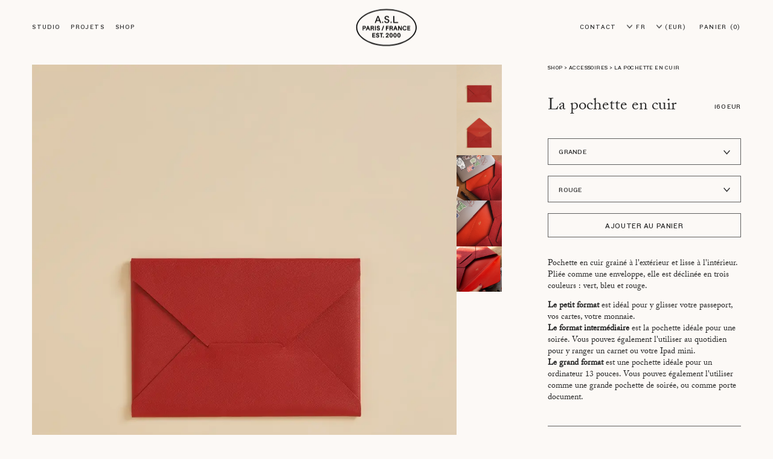

--- FILE ---
content_type: text/html; charset=utf-8
request_url: https://asl-paris.com/fr/article/la-pochette-en-cuir-grande-rouge
body_size: 21253
content:
<!DOCTYPE html><html lang="fr"><head><meta name="viewport" content="width=device-width"/><script>
!function(f,b,e,v,n,t,s)
{if(f.fbq)return;n=f.fbq=function(){n.callMethod?
n.callMethod.apply(n,arguments):n.queue.push(arguments)};
if(!f._fbq)f._fbq=n;n.push=n;n.loaded=!0;n.version='2.0';
n.queue=[];t=b.createElement(e);t.async=!0;
t.src=v;s=b.getElementsByTagName(e)[0];
s.parentNode.insertBefore(t,s)}(window, document,'script',
'https://connect.facebook.net/en_US/fbevents.js');
fbq('init', '697345394945012');
fbq('track', 'PageView');
window.fbq=fbq;
</script><noscript><img height="1" width="1" style="display:none" src="https://www.facebook.com/tr?id=566394294655338&amp;ev=PageView&amp;noscript=1"/></noscript><script async="" src="https://www.googletagmanager.com/gtag/js?id=G-MJ30RBXYBX"></script><script>
window.dataLayer = window.dataLayer || [];
function gtag(){dataLayer.push(arguments);}
gtag('js', new Date());
gtag('config', 'G-MJ30RBXYBX', {'anonymize_ip':true, 'forceSSL':true});
</script><script async="" type="text/javascript" src="https://static.klaviyo.com/onsite/js/klaviyo.js?company_id=QULRrq"></script><script>
var _ae = {
  'pid': '653a90e0dcbf04c589bdd855'
};
(function () {
  var element = document.createElement('script'); element.type = 'text/javascript'; element.async = true;
  element.src = '//static.affilae.com/ae-v3.5.js';
  var scr = document.getElementsByTagName('script')[0]; scr.parentNode.insertBefore(element, scr);
})();
</script><meta charSet="utf-8"/><meta name="p:domain_verify" content="4d579eab5df013989786b6c5f76abe20"/><title>La pochette en cuir - Grande / Rouge - A.S.L</title><meta property="og:url" content="https://asl-paris.com/product/la-pochette-en-cuir-grande-rouge"/><meta property="link" content="https://asl-paris.com/product/la-pochette-en-cuir-grande-rouge"/><meta property="url" content="https://asl-paris.com/product/la-pochette-en-cuir-grande-rouge"/><meta property="og:title" content="La pochette en cuir - Grande / Rouge"/><meta property="title" content="La pochette en cuir - Grande / Rouge"/><meta name="description" content="Pochette en cuir grainé à l&#x27;extérieur et lisse à l&#x27;intérieur. Pliée comme une enveloppe, elle est déclinée en trois couleurs : vert, bleu et rouge. Le petit format est idéal pour y glisser votre passeport, vos cartes, votre monnaie.
Le format intermédiaire est la pochette idéale pour une soirée. Vous pouvez également l&#x27;utiliser au quotidien pour y ranger un carnet ou votre Ipad mini.
Le grand format est une pochette idéale pour un ordinateur 13 pouces. Vous pouvez également l&#x27;utiliser comme une grande pochette de soirée, ou comme porte document."/><meta property="og:description" content="Pochette en cuir grainé à l&#x27;extérieur et lisse à l&#x27;intérieur. Pliée comme une enveloppe, elle est déclinée en trois couleurs : vert, bleu et rouge. Le petit format est idéal pour y glisser votre passeport, vos cartes, votre monnaie.
Le format intermédiaire est la pochette idéale pour une soirée. Vous pouvez également l&#x27;utiliser au quotidien pour y ranger un carnet ou votre Ipad mini.
Le grand format est une pochette idéale pour un ordinateur 13 pouces. Vous pouvez également l&#x27;utiliser comme une grande pochette de soirée, ou comme porte document."/><meta property="fb:app_id" content="566394294655338"/><meta property="og:type" content="website"/><meta property="og:locale" content="fr"/><meta property="og:locale" content="fr"/><meta property="product:locale" content="fr"/><meta property="og:image" content="https://cdn.sanity.io/images/k2rhbdr4/production/c1e158232bdbc806f783eb691f054abc7c1ca6b9-621x379.svg?rect=0,26,621,326&amp;w=1200&amp;h=630"/><meta property="image_link" content="https://cdn.sanity.io/images/k2rhbdr4/production/c1e158232bdbc806f783eb691f054abc7c1ca6b9-621x379.svg?rect=0,26,621,326&amp;w=1200&amp;h=630"/><meta name="twitter:card" content="summary_large_image"/><meta name="twitter:title" content="La pochette en cuir - Grande / Rouge - A.S.L"/><meta name="twitter:description" content="Pochette en cuir grainé à l&#x27;extérieur et lisse à l&#x27;intérieur. Pliée comme une enveloppe, elle est déclinée en trois couleurs : vert, bleu et rouge. Le petit format est idéal pour y glisser votre passeport, vos cartes, votre monnaie.
Le format intermédiaire est la pochette idéale pour une soirée. Vous pouvez également l&#x27;utiliser au quotidien pour y ranger un carnet ou votre Ipad mini.
Le grand format est une pochette idéale pour un ordinateur 13 pouces. Vous pouvez également l&#x27;utiliser comme une grande pochette de soirée, ou comme porte document."/><meta property="product:category" content="536"/><meta property="google_product_category" content="536"/><meta property="price" content="160.0 EUR"/><meta property="og:price:amount" content="160.0"/><meta property="product:price:amount" content="160.0"/><meta property="og:price:currency" content="EUR"/><meta property="product:price:currency" content="EUR"/><meta property="brand" content="Saint-Lazare"/><meta property="product:brand" content="Saint-Lazare"/><meta property="product:availability" content="in stock"/><meta property="availability" content="in stock"/><meta property="condition" content="new"/><meta property="product:condition" content="new"/><meta property="product:retailer_item_id" content="AC-POC-ROU-G"/><link rel="apple-touch-icon" sizes="180x180" href="/favicon/apple-touch-icon.png"/><link rel="icon" type="image/png" sizes="32x32" href="/favicon/favicon-32x32.png"/><link rel="icon" type="image/png" sizes="16x16" href="/favicon/favicon-16x16.png"/><link rel="manifest" href="/favicon/site.webmanifest"/><link rel="mask-icon" href="/favicon/safari-pinned-tab.svg" color="#5bbad5"/><link rel="shortcut icon" href="/favicon/favicon.ico"/><meta name="msapplication-TileColor" content="#da532c"/><meta name="msapplication-config" content="/favicon/browserconfig.xml"/><meta name="theme-color" content="#ffffff"/><meta name="next-head-count" content="48"/><link rel="preload" href="/_next/static/css/c51b8f323b69b5db.css" as="style"/><link rel="stylesheet" href="/_next/static/css/c51b8f323b69b5db.css" data-n-g=""/><link rel="preload" href="/_next/static/css/f69e4f33ac201fe8.css" as="style"/><link rel="stylesheet" href="/_next/static/css/f69e4f33ac201fe8.css" data-n-p=""/><link rel="preload" href="/_next/static/css/eae419c693781268.css" as="style"/><link rel="stylesheet" href="/_next/static/css/eae419c693781268.css" data-n-p=""/><link rel="preload" href="/_next/static/css/549b48f44821c6cd.css" as="style"/><link rel="stylesheet" href="/_next/static/css/549b48f44821c6cd.css" data-n-p=""/><link rel="preload" href="/_next/static/css/0baf902a829ff75e.css" as="style"/><link rel="stylesheet" href="/_next/static/css/0baf902a829ff75e.css" data-n-p=""/><link rel="preload" href="/_next/static/css/e8c6f70e8e62587b.css" as="style"/><link rel="stylesheet" href="/_next/static/css/e8c6f70e8e62587b.css"/><link rel="preload" href="/_next/static/css/5456d26b69943623.css" as="style"/><link rel="stylesheet" href="/_next/static/css/5456d26b69943623.css"/><noscript data-n-css=""></noscript><script defer="" nomodule="" src="/_next/static/chunks/polyfills-c67a75d1b6f99dc8.js"></script><script defer="" src="/_next/static/chunks/7320.36cbdd5ba193d28a.js"></script><script defer="" src="/_next/static/chunks/6865.250dc38208fbf931.js"></script><script src="/_next/static/chunks/webpack-75c7940210805324.js" defer=""></script><script src="/_next/static/chunks/framework-3f78d6b5f02ab6d9.js" defer=""></script><script src="/_next/static/chunks/main-d3b349d5407ec3e6.js" defer=""></script><script src="/_next/static/chunks/pages/_app-6932a0302295c2cb.js" defer=""></script><script src="/_next/static/chunks/3603-43bb883ed000ea10.js" defer=""></script><script src="/_next/static/chunks/561-c29fc8ceb183b9be.js" defer=""></script><script src="/_next/static/chunks/1912-cd29af373e6beee0.js" defer=""></script><script src="/_next/static/chunks/pages/product/%5Bslug%5D-23839eca9afc45df.js" defer=""></script><script src="/_next/static/aQKpQ0n_ULoCTUDKKqU5y/_buildManifest.js" defer=""></script><script src="/_next/static/aQKpQ0n_ULoCTUDKKqU5y/_ssgManifest.js" defer=""></script></head><body><div id="__next"><aside class="minicart_miniCart__br6Tk"><div aria-hidden="true" class="minicart_overlay__pxjZ_"></div></aside><div><div class="header_header__3o0p0"><div id="announcement" class="announcement_wrapper__JgeTn" style="height:auto;visibility:hidden"><div class="announcement_announcement__jQDQU" style="transform:translate3d(0,0%,0)"><div class="announcementBanner_banner__HgvcW"><div class=""><div class="h--5 announcementBanner_message__2a_8k"><p class="customBlockContent_p__yV7As">Notre studio ferme ses portes du 25 décembre au 4 janvier inclus.<br/>Toutes les commandes seront traitées dès notre retour.</p></div></div><button class="menuLink menuLink-canActivate announcementBanner_btnClose__9WTIC clickable_clickable__6u3NM" type="button">x</button></div></div></div><nav id="main-menu" class="header_nav__7l0n_"><div class="header_titleVeil__XWA_L"></div><div class="header_left__5mUUH"><div class="mobile-only"><button class="menuLink menuLink-canActivate header_link__IUQJ8 header_toggle__51cKW clickable_clickable__6u3NM" type="button"><span class="header_burger__jiZM1"><svg width="18" height="18" fill="none" xmlns="http://www.w3.org/2000/svg"><path fill="#282828" d="M0 3h18v1H0zM0 8h18v1H0zM0 13h18v1H0z"></path></svg></span><span class="header_close__AMMRS"><svg width="18" height="18" fill="none" xmlns="http://www.w3.org/2000/svg"><path fill="#282828" d="M0 3h18v1H0zM0 8h18v1H0zM0 13h18v1H0z"></path></svg></span></button></div><div class="desktop-only"><button class="menuLink menuLink-canActivate header_link__IUQJ8 clickable_clickable__6u3NM" type="button">Studio</button><a class="menuLink menuLink-canActivate header_link__IUQJ8 clickable_clickable__6u3NM" href="/fr/projets-asl"><span>Projets</span></a><button class="menuLink menuLink-canActivate header_link__IUQJ8 clickable_clickable__6u3NM" type="button">Shop</button></div></div><a class="header_title__bZXZ8 clickable_clickable__6u3NM" href="/fr"><h1>A.S.L</h1><div class="header_titleLogo__RgpSa"><div style="position:relative;overflow:hidden"><noscript><picture><img loading="lazy" src="" alt="A.S.L" style="position:absolute;top:0;left:0;opacity:1;width:100%;height:100%;object-fit:cover;object-position:center"/></picture></noscript></div></div></a><div class="header_right__8RdKB"><a class="menuLink menuLink-canActivate desktop-only header_link__IUQJ8 header_linkRight__c_jib clickable_clickable__6u3NM" href="/fr/contact-asl"><span>Contact</span></a><div class="dropdownSelector_dropdown__oLuJY"><div class="dropdownSelector_container__ObFtJ"><button class="menuLink dropdownSelector_toggleBtn__6xUbP clickable_clickable__6u3NM" type="button"><svg width="9" height="6" viewBox="0 0 9 6" fill="none" xmlns="http://www.w3.org/2000/svg"><path stroke="#282828" transform="" d="M1 1L4.5 5L8 1"></path></svg> <span>FR</span></button><div class="dropdownSelector_list__u0oef"><a class="menuLink dropdownSelector_listItem__shE_b clickable_clickable__6u3NM" rel="alternate" hrefLang="en" href="/product/the-leather-pouch-large-red">EN</a></div></div></div><div class="dropdownSelector_dropdown__oLuJY header_currencySelector__42WPi"><div class="dropdownSelector_container__ObFtJ"><button class="menuLink dropdownSelector_toggleBtn__6xUbP clickable_clickable__6u3NM" type="button"><svg width="9" height="6" viewBox="0 0 9 6" fill="none" xmlns="http://www.w3.org/2000/svg"><path stroke="#282828" transform="" d="M1 1L4.5 5L8 1"></path></svg> <span>(EUR)</span></button><div class="dropdownSelector_list__u0oef"><a class="menuLink dropdownSelector_listItem__shE_b clickable_clickable__6u3NM" href="https://us.asl-paris.com/fr/product/la-pochette-en-cuir-grande-rouge">(USD)</a></div></div></div><button class="menuLink menuLink-canActivate header_link__IUQJ8 clickable_clickable__6u3NM" type="button"><span class="desktop-only">Panier</span><svg width="19" height="23" fill="none" xmlns="http://www.w3.org/2000/svg" class="mobile-only"><path fill-rule="evenodd" clip-rule="evenodd" d="M5.5 4.5c0-1.88 1.734-3.5 4-3.5s4 1.62 4 3.5h1c0-2.539-2.296-4.5-5-4.5s-5 1.961-5 4.5h1zM1 22V6h17v16H1zM0 5h19v18H0V5z" fill="#282828"></path></svg><span class="header_count__cZP5z header_countHidden__ocOIV">(-1)</span></button></div><div class="desktop-only header_submenuWrapper__vr_ip"><div class="header_submenuContent__Grtof"><div class="header_submenu__p7ukH"><div class="header_submenuWorkshops__TwAGf"><div class="p--m i header_submenuWorkshopsDescription__Ifdvl">A.S.L est un studio d’architecture qui édite sa ligne d’objets et de mobilier, comme une extension naturelle de son métier.</div><nav class="header_submenuWorkshopsNav__HZ07G"><a class="header_workshopLink__rKHUu clickable_clickable__6u3NM" href="/fr/nous"><div class=""><div style="position:relative;overflow:hidden"><picture><img sizes="100vw" srcSet="https://cdn.sanity.io/images/k2rhbdr4/production/cc7647ed5d14d479933b270b02b9a28742d169dd-2048x1365.jpg?rect=0,0,2048,1363&amp;w=320&amp;h=213&amp;auto=format 320w,https://cdn.sanity.io/images/k2rhbdr4/production/cc7647ed5d14d479933b270b02b9a28742d169dd-2048x1365.jpg?rect=0,0,2048,1364&amp;w=620&amp;h=413&amp;auto=format 620w,https://cdn.sanity.io/images/k2rhbdr4/production/cc7647ed5d14d479933b270b02b9a28742d169dd-2048x1365.jpg?rect=0,0,2048,1363&amp;w=960&amp;h=639&amp;auto=format 960w,https://cdn.sanity.io/images/k2rhbdr4/production/cc7647ed5d14d479933b270b02b9a28742d169dd-2048x1365.jpg?w=1280&amp;h=853&amp;auto=format 1280w,https://cdn.sanity.io/images/k2rhbdr4/production/cc7647ed5d14d479933b270b02b9a28742d169dd-2048x1365.jpg?rect=0,0,2048,1364&amp;w=1600&amp;h=1066&amp;auto=format 1600w,https://cdn.sanity.io/images/k2rhbdr4/production/cc7647ed5d14d479933b270b02b9a28742d169dd-2048x1365.jpg?rect=0,0,2048,1364&amp;w=1920&amp;h=1279&amp;auto=format 1920w,https://cdn.sanity.io/images/k2rhbdr4/production/cc7647ed5d14d479933b270b02b9a28742d169dd-2048x1365.jpg?rect=0,0,2048,1364&amp;w=2240&amp;h=1492&amp;auto=format 2240w,https://cdn.sanity.io/images/k2rhbdr4/production/cc7647ed5d14d479933b270b02b9a28742d169dd-2048x1365.jpg?w=2560&amp;h=1706&amp;auto=format 2560w" src="https://cdn.sanity.io/images/k2rhbdr4/production/cc7647ed5d14d479933b270b02b9a28742d169dd-2048x1365.jpg?max-w=1600&amp;auto=format" alt="À propos" loading="eager" style="position:absolute;top:0;left:0;width:100%;height:100%;object-fit:cover;object-position:center;opacity:0;will-change:opacity;transition:opacity 800ms cubic-bezier(0.16, 1.08, 0.38, 0.98)"/></picture><noscript><picture><img loading="eager" src="" alt="À propos" style="position:absolute;top:0;left:0;opacity:1;width:100%;height:100%;object-fit:cover;object-position:center"/></picture></noscript></div></div><span class="h--b--3 header_workshopLinkLabel__C1qHs">À propos</span></a><a class="header_workshopLink__rKHUu clickable_clickable__6u3NM" href="/fr/projets-asl"><div class=""><div style="position:relative;overflow:hidden"><picture><img sizes="100vw" srcSet="https://cdn.sanity.io/images/k2rhbdr4/production/6925fce07b5c208176c6389a146128c729a97761-2048x1365.jpg?rect=0,0,2048,1363&amp;w=320&amp;h=213&amp;auto=format 320w,https://cdn.sanity.io/images/k2rhbdr4/production/6925fce07b5c208176c6389a146128c729a97761-2048x1365.jpg?rect=0,0,2048,1364&amp;w=620&amp;h=413&amp;auto=format 620w,https://cdn.sanity.io/images/k2rhbdr4/production/6925fce07b5c208176c6389a146128c729a97761-2048x1365.jpg?rect=0,0,2048,1363&amp;w=960&amp;h=639&amp;auto=format 960w,https://cdn.sanity.io/images/k2rhbdr4/production/6925fce07b5c208176c6389a146128c729a97761-2048x1365.jpg?w=1280&amp;h=853&amp;auto=format 1280w,https://cdn.sanity.io/images/k2rhbdr4/production/6925fce07b5c208176c6389a146128c729a97761-2048x1365.jpg?rect=0,0,2048,1364&amp;w=1600&amp;h=1066&amp;auto=format 1600w,https://cdn.sanity.io/images/k2rhbdr4/production/6925fce07b5c208176c6389a146128c729a97761-2048x1365.jpg?rect=0,0,2048,1364&amp;w=1920&amp;h=1279&amp;auto=format 1920w,https://cdn.sanity.io/images/k2rhbdr4/production/6925fce07b5c208176c6389a146128c729a97761-2048x1365.jpg?rect=0,0,2048,1364&amp;w=2240&amp;h=1492&amp;auto=format 2240w,https://cdn.sanity.io/images/k2rhbdr4/production/6925fce07b5c208176c6389a146128c729a97761-2048x1365.jpg?w=2560&amp;h=1706&amp;auto=format 2560w" src="https://cdn.sanity.io/images/k2rhbdr4/production/6925fce07b5c208176c6389a146128c729a97761-2048x1365.jpg?max-w=1600&amp;auto=format" alt="Projets" loading="eager" style="position:absolute;top:0;left:0;width:100%;height:100%;object-fit:cover;object-position:center;opacity:0;will-change:opacity;transition:opacity 800ms cubic-bezier(0.16, 1.08, 0.38, 0.98)"/></picture><noscript><picture><img loading="eager" src="" alt="Projets" style="position:absolute;top:0;left:0;opacity:1;width:100%;height:100%;object-fit:cover;object-position:center"/></picture></noscript></div></div><span class="h--b--3 header_workshopLinkLabel__C1qHs">Projets</span></a><a class="header_workshopLink__rKHUu clickable_clickable__6u3NM" href="/fr/professionnels"><div class=""><div style="position:relative;overflow:hidden"><picture><img sizes="100vw" srcSet="https://cdn.sanity.io/images/k2rhbdr4/production/c00cec03bbd3752b2808e1f472ad223a74703f41-2326x1560.png?rect=0,2,2326,1556&amp;w=320&amp;h=214&amp;auto=format 320w,https://cdn.sanity.io/images/k2rhbdr4/production/c00cec03bbd3752b2808e1f472ad223a74703f41-2326x1560.png?rect=0,1,2326,1557&amp;w=620&amp;h=415&amp;auto=format 620w,https://cdn.sanity.io/images/k2rhbdr4/production/c00cec03bbd3752b2808e1f472ad223a74703f41-2326x1560.png?rect=0,1,2326,1558&amp;w=960&amp;h=643&amp;auto=format 960w,https://cdn.sanity.io/images/k2rhbdr4/production/c00cec03bbd3752b2808e1f472ad223a74703f41-2326x1560.png?rect=0,0,2326,1559&amp;w=1280&amp;h=858&amp;auto=format 1280w,https://cdn.sanity.io/images/k2rhbdr4/production/c00cec03bbd3752b2808e1f472ad223a74703f41-2326x1560.png?w=1600&amp;h=1073&amp;auto=format 1600w,https://cdn.sanity.io/images/k2rhbdr4/production/c00cec03bbd3752b2808e1f472ad223a74703f41-2326x1560.png?rect=0,0,2326,1559&amp;w=1920&amp;h=1287&amp;auto=format 1920w,https://cdn.sanity.io/images/k2rhbdr4/production/c00cec03bbd3752b2808e1f472ad223a74703f41-2326x1560.png?w=2240&amp;h=1502&amp;auto=format 2240w,https://cdn.sanity.io/images/k2rhbdr4/production/c00cec03bbd3752b2808e1f472ad223a74703f41-2326x1560.png?rect=0,0,2326,1559&amp;w=2560&amp;h=1716&amp;auto=format 2560w" src="https://cdn.sanity.io/images/k2rhbdr4/production/c00cec03bbd3752b2808e1f472ad223a74703f41-2326x1560.png?max-w=1600&amp;auto=format" alt="Objets &amp; Mobilier" loading="eager" style="position:absolute;top:0;left:0;width:100%;height:100%;object-fit:cover;object-position:center;opacity:0;will-change:opacity;transition:opacity 800ms cubic-bezier(0.16, 1.08, 0.38, 0.98)"/></picture><noscript><picture><img loading="eager" src="" alt="Objets & Mobilier" style="position:absolute;top:0;left:0;opacity:1;width:100%;height:100%;object-fit:cover;object-position:center"/></picture></noscript></div></div><span class="h--b--3 header_workshopLinkLabel__C1qHs">Objets &amp; Mobilier</span></a></nav></div></div><div class="header_submenu__p7ukH"><div class="header_submenuShop__48dMS"><div class="header_submenuLeft__wx6o_"><div class="header_submenuShopCol__bKwmJ"><h4 class="p--xxl header_submenuShopColTitle__mtE_V">Objets</h4><nav class="header_submenuShopNav___Pz5q"><a class="menuLink menuLink-canActivate navLink clickable_clickable__6u3NM" href="/fr/collection/luminaires">Luminaires</a><a class="menuLink menuLink-canActivate navLink clickable_clickable__6u3NM" href="/fr/collection/mobilier">Mobilier</a><a class="menuLink menuLink-canActivate navLink clickable_clickable__6u3NM" href="/fr/collection/decoration">Décoration</a><a class="menuLink menuLink-canActivate navLink clickable_clickable__6u3NM" href="/fr/collection/accessoires">Accessoires</a><a class="menuLink menuLink-canActivate navLink clickable_clickable__6u3NM" href="/fr/collection/livres">Livres</a></nav></div><div class="header_submenuShopCol__bKwmJ"><h4 class="p--xxl header_submenuShopColTitle__mtE_V">Galerie</h4><nav class="header_submenuShopNav___Pz5q"><a class="menuLink menuLink-canActivate navLink clickable_clickable__6u3NM" href="/fr/collection/les-oeuvres-anciennes">Œuvres Anciennes</a><a class="menuLink menuLink-canActivate navLink clickable_clickable__6u3NM" href="/fr/collection/nos-creations">Nos créations</a><a class="menuLink menuLink-canActivate navLink clickable_clickable__6u3NM" href="/fr/collection/photographies">Photographies</a><a class="menuLink menuLink-canActivate navLink clickable_clickable__6u3NM" href="/fr/collection/serigraphie-geraldine-roussel">Sérigraphie Géraldine Roussel</a></nav></div><div class="header_submenuShopCol__bKwmJ"><h4 class="p--xxl header_submenuShopColTitle__mtE_V">Professionnels</h4><nav class="header_submenuShopNav___Pz5q"><a class="menuLink menuLink-canActivate navLink clickable_clickable__6u3NM" href="/fr/professionnels">Plus d&#x27;informations</a></nav></div></div><div class="header_submenuImage__OCgnh"><div style="position:relative;overflow:hidden"><picture><img sizes="100vw" srcSet="https://cdn.sanity.io/images/k2rhbdr4/production/80249703a196798aa7d84298d81b99abffff41c8-2810x1214.jpg?rect=0,181,2810,852&amp;w=320&amp;h=97&amp;auto=format 320w,https://cdn.sanity.io/images/k2rhbdr4/production/80249703a196798aa7d84298d81b99abffff41c8-2810x1214.jpg?rect=0,178,2810,857&amp;w=620&amp;h=189&amp;auto=format 620w,https://cdn.sanity.io/images/k2rhbdr4/production/80249703a196798aa7d84298d81b99abffff41c8-2810x1214.jpg?rect=0,178,2810,858&amp;w=960&amp;h=293&amp;auto=format 960w,https://cdn.sanity.io/images/k2rhbdr4/production/80249703a196798aa7d84298d81b99abffff41c8-2810x1214.jpg?rect=0,178,2810,856&amp;w=1280&amp;h=390&amp;auto=format 1280w,https://cdn.sanity.io/images/k2rhbdr4/production/80249703a196798aa7d84298d81b99abffff41c8-2810x1214.jpg?rect=0,178,2810,857&amp;w=1600&amp;h=488&amp;auto=format 1600w,https://cdn.sanity.io/images/k2rhbdr4/production/80249703a196798aa7d84298d81b99abffff41c8-2810x1214.jpg?rect=0,178,2810,858&amp;w=1920&amp;h=586&amp;auto=format 1920w,https://cdn.sanity.io/images/k2rhbdr4/production/80249703a196798aa7d84298d81b99abffff41c8-2810x1214.jpg?rect=0,177,2810,858&amp;w=2240&amp;h=684&amp;auto=format 2240w,https://cdn.sanity.io/images/k2rhbdr4/production/80249703a196798aa7d84298d81b99abffff41c8-2810x1214.jpg?rect=0,178,2810,857&amp;w=2560&amp;h=781&amp;auto=format 2560w" src="https://cdn.sanity.io/images/k2rhbdr4/production/80249703a196798aa7d84298d81b99abffff41c8-2810x1214.jpg?max-w=1600&amp;auto=format" alt="" loading="eager" style="position:absolute;top:0;left:0;width:100%;height:100%;object-fit:cover;object-position:center;opacity:0;will-change:opacity;transition:opacity 800ms cubic-bezier(0.16, 1.08, 0.38, 0.98)"/></picture><noscript><picture><img loading="eager" src="" alt="" style="position:absolute;top:0;left:0;opacity:1;width:100%;height:100%;object-fit:cover;object-position:center"/></picture></noscript></div></div></div></div></div></div></nav><div class="mobile-only header_panelWrapper__BGaal"><nav class="header_panel__yGLu2"><div><div class="header_panelGroup__GEn1Z"><h3 class="h--5 header_panelGroupTitle__sMQs9">Studio</h3><a class="menuPanelLink menuPanelLink-canActivate header_panelLink__J10MD clickable_clickable__6u3NM" href="/fr/nous">À propos</a><a class="menuPanelLink menuPanelLink-canActivate header_panelLink__J10MD clickable_clickable__6u3NM" href="/fr/projets-asl">Projets</a><a class="menuPanelLink menuPanelLink-canActivate header_panelLink__J10MD clickable_clickable__6u3NM" href="/fr/professionnels">Objets &amp; Mobilier</a></div><div class="header_panelGroup__GEn1Z"><h3 class="h--5 header_panelGroupTitle__sMQs9">Shop</h3><ul class="accordion_accordion__Dy6Xk header_panelAccordion__8N92f"><li class="accordion_item__fNjnk accordion_itemActive__tQOGm"><button class="menuPanelLink accordion_itemTitle__IGKD1 accordion_itemTitleNav__1SSkE clickable_clickable__6u3NM" type="button"><h4>Objets</h4><div class="accordion_arrow__wyxYW accordion_arrowDirDown__PQ0PO"><svg width="9" height="6" viewBox="0 0 9 6" fill="none" xmlns="http://www.w3.org/2000/svg" class="accordion_arrowSvg__Y8Pz0"><path stroke="#282828" transform="" d="M1 1L4.5 5L8 1"></path></svg></div></button><div class="accordion_content__SRiCE accordion_contentNav__Ht3SS"><div><div class="header_panelAccordionContent__KXWkD"><a class="menuPanelSublink menuPanelSublink-canActivate header_panelAccordionContentLink__xYP9I clickable_clickable__6u3NM" href="/fr/collection/luminaires">Luminaires</a><a class="menuPanelSublink menuPanelSublink-canActivate header_panelAccordionContentLink__xYP9I clickable_clickable__6u3NM" href="/fr/collection/mobilier">Mobilier</a><a class="menuPanelSublink menuPanelSublink-canActivate header_panelAccordionContentLink__xYP9I clickable_clickable__6u3NM" href="/fr/collection/decoration">Décoration</a><a class="menuPanelSublink menuPanelSublink-canActivate header_panelAccordionContentLink__xYP9I clickable_clickable__6u3NM" href="/fr/collection/accessoires">Accessoires</a><a class="menuPanelSublink menuPanelSublink-canActivate header_panelAccordionContentLink__xYP9I clickable_clickable__6u3NM" href="/fr/collection/livres">Livres</a></div></div></div></li><li class="accordion_item__fNjnk"><button class="menuPanelLink accordion_itemTitle__IGKD1 accordion_itemTitleNav__1SSkE clickable_clickable__6u3NM" type="button"><h4>Galerie</h4><div class="accordion_arrow__wyxYW accordion_arrowDirDown__PQ0PO"><svg width="9" height="6" viewBox="0 0 9 6" fill="none" xmlns="http://www.w3.org/2000/svg" class="accordion_arrowSvg__Y8Pz0"><path stroke="#282828" transform="" d="M1 1L4.5 5L8 1"></path></svg></div></button><div class="accordion_content__SRiCE accordion_contentNav__Ht3SS"><div><div class="header_panelAccordionContent__KXWkD"><a class="menuPanelSublink menuPanelSublink-canActivate header_panelAccordionContentLink__xYP9I clickable_clickable__6u3NM" href="/fr/collection/les-oeuvres-anciennes">Œuvres Anciennes</a><a class="menuPanelSublink menuPanelSublink-canActivate header_panelAccordionContentLink__xYP9I clickable_clickable__6u3NM" href="/fr/collection/nos-creations">Nos créations</a><a class="menuPanelSublink menuPanelSublink-canActivate header_panelAccordionContentLink__xYP9I clickable_clickable__6u3NM" href="/fr/collection/photographies">Photographies</a><a class="menuPanelSublink menuPanelSublink-canActivate header_panelAccordionContentLink__xYP9I clickable_clickable__6u3NM" href="/fr/collection/serigraphie-geraldine-roussel">Sérigraphie Géraldine Roussel</a></div></div></div></li><li class="accordion_item__fNjnk"><button class="menuPanelLink accordion_itemTitle__IGKD1 accordion_itemTitleNav__1SSkE clickable_clickable__6u3NM" type="button"><h4>Professionnels</h4><div class="accordion_arrow__wyxYW accordion_arrowDirDown__PQ0PO"><svg width="9" height="6" viewBox="0 0 9 6" fill="none" xmlns="http://www.w3.org/2000/svg" class="accordion_arrowSvg__Y8Pz0"><path stroke="#282828" transform="" d="M1 1L4.5 5L8 1"></path></svg></div></button><div class="accordion_content__SRiCE accordion_contentNav__Ht3SS"><div><div class="header_panelAccordionContent__KXWkD"><a class="menuPanelSublink menuPanelSublink-canActivate header_panelAccordionContentLink__xYP9I clickable_clickable__6u3NM" href="/fr/professionnels">Plus d&#x27;informations</a></div></div></div></li></ul></div></div><div class="header_selectors__k8Zdn"><div class="dropdownSelector_dropdown__oLuJY"><div class="dropdownSelector_container__ObFtJ"><button class="menuLink dropdownSelector_toggleBtn__6xUbP clickable_clickable__6u3NM" type="button"><svg width="9" height="6" viewBox="0 0 9 6" fill="none" xmlns="http://www.w3.org/2000/svg"><path stroke="#282828" transform="" d="M1 1L4.5 5L8 1"></path></svg> <span>FR</span></button><div class="dropdownSelector_list__u0oef"><a class="menuLink dropdownSelector_listItem__shE_b clickable_clickable__6u3NM" rel="alternate" hrefLang="en" href="/product/the-leather-pouch-large-red">EN</a></div></div></div><div class="dropdownSelector_dropdown__oLuJY header_currencySelector__42WPi"><div class="dropdownSelector_container__ObFtJ"><button class="menuLink dropdownSelector_toggleBtn__6xUbP clickable_clickable__6u3NM" type="button"><svg width="9" height="6" viewBox="0 0 9 6" fill="none" xmlns="http://www.w3.org/2000/svg"><path stroke="#282828" transform="" d="M1 1L4.5 5L8 1"></path></svg> <span>(EUR)</span></button><div class="dropdownSelector_list__u0oef"><a class="menuLink dropdownSelector_listItem__shE_b clickable_clickable__6u3NM" href="https://us.asl-paris.com/fr/product/la-pochette-en-cuir-grande-rouge">(USD)</a></div></div></div><div class="mobile-only header_extraLinksWrapper__9jEyU"><div class=""><a class="menuLink menuLink-canActivate header_link__IUQJ8 clickable_clickable__6u3NM" href="/fr/contact-asl"><span>Contact</span></a></div></div></div></nav></div></div><div class="toastWrapper_container__wJrwh"></div><div class="page_page__JyfdB"><main class="page_main__jj4DX"><article class="slice_slice__DTIYy slice_sliceFullHeight__YC4bS productMain_productMain__MzADm"><div class="productMain_productMainContainer__2E2gO"><div class="gallery_grid__zEQKe productMain_gallery__yUt3A"></div><div class="productMain_main__I8Knu"><div class="breadcrumbs_breadcrumbs__RguJ_ h--6 desktop-only productMain_breadcrumbs__7eZHx"><span>Shop</span><span> &gt; </span><a class="clickable_clickable__6u3NM" href="/fr/collection/accessoires">Accessoires</a><span> &gt; </span><span>La pochette en cuir</span></div><header><div class="productMain_titlePrice__0QibN"><h1 class="p--xxl productMain_title__K_JaC"><p class="customBlockContent_p__yV7As">La pochette en cuir</p></h1><span class="h--5 productMain_price__jCPGj">85 EUR</span></div></header><div class="productMain_buttons__NayGa"><button class="primaryBtn primaryBtn-disabled clickable_clickable-disabled__CWGP8 btnWithSpinner addToCart_addToCart__s8YkM productMain_atc__Mc0yZ clickable_clickable__6u3NM" disabled="" type="button"><div class="btnContent">Out of stock</div><span class="spinner spinner-eggshell spinner" style="width:10em;height:10em"></span></button></div><div class="p--l productMain_description__4fg_Z"><div><p class="customBlockContent_p__yV7As">Pochette en cuir grainé à l&#x27;extérieur et lisse à l&#x27;intérieur. Pliée comme une enveloppe, elle est déclinée en trois couleurs : vert, bleu et rouge.</p><p class="customBlockContent_p__yV7As"><strong>Le petit format</strong> est idéal pour y glisser votre passeport, vos cartes, votre monnaie.<br/><strong>Le format intermédiaire</strong> est la pochette idéale pour une soirée. Vous pouvez également l&#x27;utiliser au quotidien pour y ranger un carnet ou votre Ipad mini.<br/><strong>Le grand format</strong> est une pochette idéale pour un ordinateur 13 pouces. Vous pouvez également l&#x27;utiliser comme une grande pochette de soirée, ou comme porte document.</p></div></div><ul class="accordion_accordion__Dy6Xk accordion_small__OjF9w"><li class="accordion_item__fNjnk accordion_itemActive__tQOGm"><button class="accordion_itemTitle__IGKD1 clickable_clickable__6u3NM" type="button"><h4 class="h--5">Livraison</h4><div class="accordion_arrow__wyxYW accordion_arrowPlusMinus__ekfAV"><svg width="13" height="12" viewBox="0 0 13 12" fill="none" xmlns="http://www.w3.org/2000/svg" class=""><path fill="#1F1E1E" d="M0.556641 5L12.5566 5V7L0.556641 7L0.556641 5Z"></path></svg></div></button><div class="accordion_content__SRiCE"><div><div class="p--m"><p class="customBlockContent_p__yV7As">Délai d&#x27;expédition : 3 jours</p></div></div></div></li><li class="accordion_item__fNjnk"><button class="accordion_itemTitle__IGKD1 clickable_clickable__6u3NM" type="button"><h4 class="h--5">Détails</h4><div class="accordion_arrow__wyxYW accordion_arrowPlusMinus__ekfAV"><svg width="13" height="12" viewBox="0 0 13 12" fill="none" xmlns="http://www.w3.org/2000/svg" class=""><path fill="#1F1E1E" d="M5.55664 12L5.55664 0L7.55664 2.38498e-08L7.55664 12L5.55664 12Z"></path><path fill="#1F1E1E" d="M0.556641 5L12.5566 5V7L0.556641 7L0.556641 5Z"></path></svg></div></button><div class="accordion_content__SRiCE"><div><div class="p--m"><ul class="customBlockContent_ul__b8pmS"><li>Taille petit modèle : 14 x 10 cm</li><li>Taille moyen modèle : 22,5 x 18 cm</li><li>Taille grand modèle : 32 x 22 cm</li><li>Fabriqué au Portugal</li></ul></div></div></div></li></ul><div class="textSlider_textSlider__x5xKV productMain_features__F6EGx"><div class="textSlider_dots__dvn_V"><div class="textSlider_dot__TQ1Xv textSlider_dotActive__UlFIo"></div><div class="textSlider_dot__TQ1Xv"></div><div class="textSlider_dot__TQ1Xv"></div></div><div class="textSlider_items__1PfQb"><div class="textSlider_item__pOAB7 textSlider_itemActive__T7D5y"><h5 class="p--xl i">Livraison offerte</h5><span class="p--s textSlider_subtitle__1Btys">en France à partir de 300€ hors gros mobilier</span></div><div class="textSlider_item__pOAB7"><h5 class="p--xl i">Payez en 4x sans frais avec Paypal</h5><span class="p--s textSlider_subtitle__1Btys">14 jours pour changer d&#x27;avis</span></div><div class="textSlider_item__pOAB7"><h5 class="p--xl i">Retrait à l&#x27;atelier parisien </h5><span class="p--s textSlider_subtitle__1Btys">60 rue Saint-Lazare, 75009 Paris</span></div></div></div></div></div></article><div class="slice_slice__DTIYy slice_sliceMargins__fODiR sliceLine_sliceLine__lmqXl"><div class="slice_slice__DTIYy blockContentBloc_wrapper__QsXHC"><div class=""><div class=""><div class="p--xxl blockContentBloc_blockContentBloc__a3doh blockContentBloc_textAligncenter__gp598"><p class="customBlockContent_p__yV7As p--xxl">SERVICE CLIENT</p><p class="customBlockContent_p__yV7As p--l"><em>shop@asl-paris.com</em></p></div></div></div></div><div class="slice_slice__DTIYy blockContentBloc_wrapper__QsXHC"><div class=""><div class=""><div class="p--xxl blockContentBloc_blockContentBloc__a3doh blockContentBloc_textAligncenter__gp598"><p class="customBlockContent_p__yV7As p--xxl">LIVRAISON OFFERTE</p><p class="customBlockContent_p__yV7As p--l"><em>en France à partir de 300€ d&#x27;achat</em></p><p class="customBlockContent_p__yV7As p--l"><em>Hors gros mobilier</em></p></div></div></div></div><div class="slice_slice__DTIYy blockContentBloc_wrapper__QsXHC"><div class=""><div class=""><div class="p--xxl blockContentBloc_blockContentBloc__a3doh blockContentBloc_textAligncenter__gp598"><p class="customBlockContent_p__yV7As p--xxl">PAIEMENT 4x PAYPAL</p><p class="customBlockContent_p__yV7As p--l"><em>14 jours pour changer d&#x27;avis</em></p></div></div></div></div></div><div class="slice_slice__DTIYy crossSell_crossSell__d4oQe"><h2 class="p--xxl i">Produits associés</h2><div class="productsList_wrapper__CfcJJ productsList_mobileSlider__j4B9c crossSell_list__PWb0A"><ul class="productsList_list__v11mD productsList_list4__yaWVQ"><li class="productsList_itemWrapper__g9kHL"><a class="productBloc_article__BCOGv clickable_clickable__6u3NM" href="/fr/article/le-cabas-original"><div class="productBloc_previews__5otpn"><div class="productBloc_rollWrapper__BRofL"><div class="productBloc_detail__1LjQv"></div></div></div><div class="productBloc_detailInfos__SQAoV"><div class="productPreviewInfos_infosMain__0F0iX"><h4 class="p--l productPreviewInfos_infosTitle___Elw8">Le cabas original</h4><p class="h--6 productPreviewInfos_infosPrice__ToKl0"></p></div><div class="productPreviewInfos_infosSub__CbqtH"><p class="p--sm i productPreviewInfos_infosVariantsCount__FPmh7"></p><p class="h--6 productPreviewInfos_infosPrice__ToKl0">Sold out</p></div></div></a></li><li class="productsList_itemWrapper__g9kHL"><a class="productBloc_article__BCOGv clickable_clickable__6u3NM" href="/fr/article/le-sac-a-linge-le-laundromat-ecru"><div class="productBloc_previews__5otpn"><div class="" style="position:relative;overflow:hidden"><noscript><picture><img loading="lazy" src="" alt="Le Laundromat - Écru" style="position:absolute;top:0;left:0;opacity:1;width:100%;height:100%;object-fit:cover;object-position:center"/></picture></noscript></div><div class="productBloc_rollWrapper__BRofL"><div class="productBloc_detail__1LjQv"><div class="productBloc_detailImg__XHVxW" style="position:relative;overflow:hidden"><noscript><picture><img loading="lazy" src="" alt="Le Laundromat - Écru" style="position:absolute;top:0;left:0;opacity:1;width:100%;height:100%;object-fit:cover;object-position:center"/></picture></noscript></div></div></div></div><div class="productBloc_detailInfos__SQAoV"><div class="productPreviewInfos_infosMain__0F0iX"><h4 class="p--l productPreviewInfos_infosTitle___Elw8">Le sac à linge</h4><p class="h--6 productPreviewInfos_infosPrice__ToKl0"></p></div><div class="productPreviewInfos_infosSub__CbqtH"><p class="p--sm i productPreviewInfos_infosVariantsCount__FPmh7">Le Laundromat - Écru</p><p class="h--6 productPreviewInfos_infosPrice__ToKl0">Sold out</p></div></div></a></li><li class="productsList_itemWrapper__g9kHL"><a class="productBloc_article__BCOGv clickable_clickable__6u3NM" href="/fr/article/la-lampe-de-bibliotheque-marron-creme"><div class="productBloc_previews__5otpn"><div class="" style="position:relative;overflow:hidden"><noscript><picture><img loading="lazy" src="" alt="Marron / Crème" style="position:absolute;top:0;left:0;opacity:1;width:100%;height:100%;object-fit:cover;object-position:center"/></picture></noscript></div><div class="productBloc_rollWrapper__BRofL"><div class="productBloc_detail__1LjQv"><div class="productBloc_detailImg__XHVxW" style="position:relative;overflow:hidden"><noscript><picture><img loading="lazy" src="" alt="Marron / Crème" style="position:absolute;top:0;left:0;opacity:1;width:100%;height:100%;object-fit:cover;object-position:center"/></picture></noscript></div></div></div></div><div class="productBloc_detailInfos__SQAoV"><div class="productPreviewInfos_infosMain__0F0iX"><h4 class="p--l productPreviewInfos_infosTitle___Elw8">La lampe de bibliothèque </h4><p class="h--6 productPreviewInfos_infosPrice__ToKl0"></p></div><div class="productPreviewInfos_infosSub__CbqtH"><p class="p--sm i productPreviewInfos_infosVariantsCount__FPmh7">Marron / Crème</p><p class="h--6 productPreviewInfos_infosPrice__ToKl0">Sold out</p></div></div></a></li><li class="productsList_itemWrapper__g9kHL"><a class="productBloc_article__BCOGv clickable_clickable__6u3NM" href="/fr/article/le-caisson"><div class="productBloc_previews__5otpn"><div class="" style="position:relative;overflow:hidden"><noscript><picture><img loading="lazy" src="" alt="Le caisson" style="position:absolute;top:0;left:0;opacity:1;width:100%;height:100%;object-fit:cover;object-position:center"/></picture></noscript></div><div class="productBloc_rollWrapper__BRofL"><div class="productBloc_detail__1LjQv"><div class="productBloc_detailImg__XHVxW" style="position:relative;overflow:hidden"><noscript><picture><img loading="lazy" src="" alt="Le caisson" style="position:absolute;top:0;left:0;opacity:1;width:100%;height:100%;object-fit:cover;object-position:center"/></picture></noscript></div></div></div></div><div class="productBloc_detailInfos__SQAoV"><div class="productPreviewInfos_infosMain__0F0iX"><h4 class="p--l productPreviewInfos_infosTitle___Elw8">Le caisson</h4><p class="h--6 productPreviewInfos_infosPrice__ToKl0"></p></div><div class="productPreviewInfos_infosSub__CbqtH"><p class="p--sm i productPreviewInfos_infosVariantsCount__FPmh7"></p><p class="h--6 productPreviewInfos_infosPrice__ToKl0">Sold out</p></div></div></a></li></ul></div></div></main></div><footer class="footer_footer__ZK5Q_"><div class="footer_main__NSikE"><div class="footer_newsletterWrapper__oIdkm"><div class="newsletter_newsletter__sU4Yv"><div class="p--xxl"><p class="customBlockContent_p__yV7As"><em>Abonnez-vous</em> à<br/>notre Newsletter</p></div><form id="footer-newsletter" action="/api/subscribe-klaviyo" method="post" novalidate=""><div class="textField_withLabel__TCC_6 newsletter_emailInput__LnfDW"><input type="email" name="email" id="footer-newsletter-email" placeholder="Votre e-mail" class="textField_textField__x8Tk7 textField_textFieldNormal__z8f_t textField_textFieldIconRight__8Ps6L"/><div class="textField_iconRight__wpNcm"><button class="textField_submit__9tO0h clickable_clickable__6u3NM" type="submit"><svg width="9" height="6" viewBox="0 0 9 6" fill="none" xmlns="http://www.w3.org/2000/svg" class="textField_arrow__vkF3A"><path stroke="#282828" transform="rotate(-90 3 4.5)" d="M1 1L4.5 5L8 1"></path></svg></button></div></div><label for="footer-newsletter-signup" class="checkbox_checkbox__MLgSB checkbox_checkboxTick__qCw1_ newsletter_newsletterCheckbox__6qQhR"><input type="checkbox" name="footer-newsletter-signup" id="footer-newsletter-signup"/><span class="checkbox_checkboxMark__4VDaG"></span><div class="h--6 checkbox_checkboxLabel__Fo5YD"><p class="customBlockContent_p__yV7As">Je comprends et accepte la politique de confidentialité</p></div></label></form></div></div><a class="footer_title__UAn4g clickable_clickable__6u3NM" href="/fr"><div style="position:relative;overflow:hidden"><noscript><picture><img loading="lazy" src="" alt="" style="position:absolute;top:0;left:0;opacity:1;width:100%;height:100%;object-fit:cover;object-position:center"/></picture></noscript></div></a><div class="footer_links__PdHeZ"><nav class="footer_linksSite__SSTBO"><div class="footer_linksGroup__Pip3E"><h5 class="p--xl i">À Propos</h5><div class="footer_linksList__3bgnU"><a class="footerLink footerLink-canActivate footer_link__j_gJ3 clickable_clickable__6u3NM" href="/fr/faq">FAQ</a><a class="footerLink footerLink-canActivate footer_link__j_gJ3 clickable_clickable__6u3NM" rel="noopener noreferrer" target="_blank" href="https://www.linkedin.com/company/a-s-l-paris/jobs/">Nous rejoindre</a><a class="footerLink footerLink-canActivate footer_link__j_gJ3 clickable_clickable__6u3NM" href="/fr/politique-confidentialite">Confidentialité &amp; CGV</a></div></div><div class="footer_linksGroup__Pip3E"><h5 class="p--xl i">Restons en contact</h5><div class="footer_linksList__3bgnU"><a class="footerLink footerLink-canActivate footer_link__j_gJ3 clickable_clickable__6u3NM" href="/fr/contact-asl">Contact</a></div><nav class="footer_linksSocial__1TDhc"><a class="footerLink footer_link__j_gJ3 footer_linkSocial__eI_f2 clickable_clickable__6u3NM" rel="noopener noreferrer" target="_blank" href="https://www.instagram.com/asl_paris/"><span><div class="footer_linkSocialIcon__E1rsv" style="position:relative;overflow:hidden"><noscript><picture><img loading="lazy" src="" alt="" style="position:absolute;top:0;left:0;opacity:1;width:100%;height:100%;object-fit:cover;object-position:center"/></picture></noscript></div></span></a><a class="footerLink footer_link__j_gJ3 footer_linkSocial__eI_f2 clickable_clickable__6u3NM" rel="noopener noreferrer" target="_blank" href="https://www.pinterest.fr/asl_paris/"><span><div class="footer_linkSocialIcon__E1rsv" style="position:relative;overflow:hidden"><noscript><picture><img loading="lazy" src="" alt="" style="position:absolute;top:0;left:0;opacity:1;width:100%;height:100%;object-fit:cover;object-position:center"/></picture></noscript></div></span></a><a class="footerLink footer_link__j_gJ3 footer_linkSocial__eI_f2 clickable_clickable__6u3NM" rel="noopener noreferrer" target="_blank" href="https://www.linkedin.com/company/a-s-l-paris/"><span><div class="footer_linkSocialIcon__E1rsv" style="position:relative;overflow:hidden"><noscript><picture><img loading="lazy" src="" alt="" style="position:absolute;top:0;left:0;opacity:1;width:100%;height:100%;object-fit:cover;object-position:center"/></picture></noscript></div></span></a></nav></div></nav></div></div><p class="h--6 footer_legalText__1Xvxn">2025 © A.S.L Tous droits réservés.</p></footer></div></div><script id="__NEXT_DATA__" type="application/json">{"props":{"appProps":{"pageProps":{},"statusCode":200,"host":"asl-paris.com","locale":"fr","announcement":{"_createdAt":"2021-07-30T15:41:07Z","_id":"settings.announcement","_rev":"Kkwf7dGhrCPgC5ftHeEzC4","_type":"announcement","_updatedAt":"2026-01-05T08:54:10Z","active":false,"closeLabel":"x","cta":null,"id":{"_type":"slug","current":"Août"},"message":[{"_key":"9416c995a820","_type":"block","children":[{"_key":"b4e8166000e10","_type":"span","marks":[],"text":"Notre studio ferme ses portes du 25 décembre au 4 janvier inclus.\nToutes les commandes seront traitées dès notre retour."}],"markDefs":[],"style":"normal"}]},"cart":{"_createdAt":"2021-07-29T20:46:15Z","_id":"settings.cart","_rev":"Ovs6YxUFtVl1O9OCshrejz","_type":"cart","_updatedAt":"2021-09-20T11:57:04Z","empty":{"emptyMessage":[{"_key":"fbfbd17571ae","_type":"block","children":[{"_key":"91702ffc4488","_type":"span","marks":[],"text":"Votre panier\n"},{"_key":"4548a6d51747","_type":"span","marks":["em"],"text":"est vide"}],"markDefs":[],"style":"normal"}]}},"footer":{"_createdAt":"2021-07-30T11:46:05Z","_id":"settings.footer","_rev":"m35bK6G3muUlux8GAqRJ4h","_type":"footer","_updatedAt":"2025-10-29T14:17:02Z","legalText":"2025 © A.S.L Tous droits réservés.","links":[{"_key":"f844e1fa2ad8","_type":"linksGroup","links":[{"_key":"25fbee190cfa","_type":"internalLinkWithLabel","docType":"page","label":"FAQ","reference":{"_ref":"33e89c6e-ce87-4e2a-ae3f-a2a87b626acc","_type":"reference"},"slug":"faq","variantKey":null,"variants":null,"docTitle":"FAQ"},{"_key":"c2056c72691c","_type":"externalLinkWithLabel","label":"Nous rejoindre","url":"https://www.linkedin.com/company/a-s-l-paris/jobs/"},{"_key":"30638da8a864","_type":"internalLinkWithLabel","docType":"page","label":"Confidentialité \u0026 CGV","reference":{"_ref":"d9df7d5e-9c0a-488a-b1e5-c0f9022c07c4","_type":"reference"},"slug":"politique-confidentialite","variantKey":null,"variants":null,"docTitle":"Politique confidentialité"}],"title":"À Propos"},{"_key":"c03245c9fd83","_type":"linksGroup","links":[{"_key":"20ee624d2cc1","_type":"internalLinkWithLabel","docType":"page","label":"Contact","reference":{"_ref":"59b3b199-7122-43e6-9b8f-8600e02654af","_type":"reference"},"slug":"contact-asl","variantKey":null,"variants":null,"docTitle":"Contact"}],"title":"Restons en contact"}],"linksSocial":[{"_key":"21e6ca12449d","_type":"socialLink","icon":{"_type":"image","asset":{"_ref":"image-8c513ec23e361633c57c498b43685a0bb3ff0dcd-15x14-svg","_type":"reference"}},"url":"https://www.instagram.com/asl_paris/"},{"_key":"67dec434873d","_type":"socialLink","icon":{"_type":"image","asset":{"_ref":"image-5f30a24a8895b88c9cc5ed55be666239cd560ad6-16x16-svg","_type":"reference"}},"url":"https://www.pinterest.fr/asl_paris/"},{"_key":"0487d170ca40","_type":"socialLink","icon":{"_type":"image","asset":{"_ref":"image-c45c0304dbe3b0ac673d565db6463dae5ffd695f-24x24-svg","_type":"reference"}},"url":"https://www.linkedin.com/company/a-s-l-paris/"}],"logo":{"_type":"image","asset":{"_ref":"image-c1e158232bdbc806f783eb691f054abc7c1ca6b9-621x379-svg","_type":"reference"}},"newsletterTitle":[{"_key":"613775226524","_type":"block","children":[{"_key":"27d9895fae93","_type":"span","marks":["em"],"text":"Abonnez-vous"},{"_key":"820e3689e78b","_type":"span","marks":[],"text":" à\nnotre Newsletter"}],"markDefs":[],"style":"normal"}]},"gdpr":{"_createdAt":"2021-08-10T07:22:24Z","_id":"settings.gdpr","_rev":"oLu8GcajPhKbTe0e7yZ53h","_type":"gdpr","_updatedAt":"2021-09-22T13:22:10Z","banner":{"acceptAll":null,"instructions":null,"manage":null,"title":null},"popin":{"details":null,"save":null,"title":null},"settings":[{"_key":"a79445c590cf","_type":"gdprSettingsGroup","activated":false,"canOptOut":false,"details":null,"title":null,"type":{"_type":"slug","current":"necessary"}},{"_key":"fb72f0571dbf","_type":"gdprSettingsGroup","activated":false,"canOptOut":false,"details":null,"title":null,"type":{"_type":"slug","current":"analytics"}},{"_key":"46c3b3ac0ab4","_type":"gdprSettingsGroup","activated":false,"canOptOut":false,"details":null,"title":null,"type":{"_type":"slug","current":"advertising"}}]},"generalSettings":{"_createdAt":"2021-09-30T07:12:04Z","_id":"settings.generalSettings","_rev":"XkYc3SIXf51OcQ5laqFcO0","_type":"generalSettings","_updatedAt":"2021-10-01T10:44:27Z","comingSoon":false},"header":{"_createdAt":"2021-07-09T11:33:19Z","_id":"settings.header","_rev":"IPS2Hxs0BsqTcEw0HCneOb","_type":"header","_updatedAt":"2025-10-31T14:41:22Z","dropdowns":[{"_key":"d0fea658ab42bf5b2fb6bc024f77578d","image":{"_type":"imageLocaleAlt","asset":{"_ref":"image-80249703a196798aa7d84298d81b99abffff41c8-2810x1214-jpg","_type":"reference"}},"linkGroups":[{"_key":"aec88c1290d8","links":[{"_key":"5ea927c1558a","_type":"internalLinkWithLabel","docType":"shopifyCollection","label":"Luminaires","reference":{"_ref":"JkEwMw7oAQBDLCZI5GPjZ0","_type":"reference"},"slug":"luminaires","variantKey":null,"variants":null},{"_key":"9188967d4030","_type":"internalLinkWithLabel","docType":"shopifyCollection","label":"Mobilier","reference":{"_ref":"JkEwMw7oAQBDLCZI4WXwRX","_type":"reference"},"slug":"mobilier","variantKey":null,"variants":null},{"_key":"3093d2c1b768","_type":"internalLinkWithLabel","docType":"shopifyCollection","label":"Décoration","reference":{"_ref":"HAhrPGYtbmLzV2jkCZ3cDQ","_type":"reference"},"slug":"decoration","variantKey":null,"variants":null},{"_key":"154d71d3a98b","_type":"internalLinkWithLabel","docType":"shopifyCollection","label":"Accessoires","reference":{"_ref":"JqlqRNGzI5NMH8nkuNI2hX","_type":"reference"},"slug":"accessoires","variantKey":null,"variants":null},{"_key":"518ef22c11f1","_type":"internalLinkWithLabel","docType":"shopifyCollection","label":"Livres","reference":{"_ref":"JqlqRNGzI5NMH8nkuNI2R3","_type":"reference"},"slug":"livres","variantKey":null,"variants":null}],"title":"Objets"},{"_key":"69b7c14491a8","links":[{"_key":"6aa8f5ee035b","_type":"internalLinkWithLabel","docType":"shopifyCollection","label":"Œuvres Anciennes","reference":{"_ref":"txBROTt9JIAxj6ol3aiB64","_type":"reference"},"slug":"les-oeuvres-anciennes","variantKey":null,"variants":null},{"_key":"69b81ef78f49","_type":"internalLinkWithLabel","docType":"shopifyCollection","label":"Nos créations","reference":{"_ref":"HAhrPGYtbmLzV2jkCV4Pka","_type":"reference"},"slug":"nos-creations","variantKey":null,"variants":null},{"_key":"9a84b366e4e4","_type":"internalLinkWithLabel","docType":"shopifyCollection","label":"Photographies","reference":{"_ref":"HAhrPGYtbmLzV2jkCV4OXS","_type":"reference"},"slug":"photographies","variantKey":null,"variants":null},{"_key":"192ef4503a89","_type":"internalLinkWithLabel","docType":"shopifyCollection","label":"Sérigraphie Géraldine Roussel","reference":{"_ref":"a0ca8f28-d1a0-4e66-a116-369f30b780d8","_type":"reference"},"slug":"serigraphie-geraldine-roussel","variantKey":null,"variants":null}],"title":"Galerie"},{"_key":"8e1abc3d63e2","links":[{"_key":"a034d977e67a","_type":"internalLinkWithLabel","docType":"page","label":"Plus d'informations","reference":{"_ref":"7de52971-5416-488b-9ec0-faa2dad02f28","_type":"reference"},"slug":"professionnels","variantKey":null,"variants":null,"docTitle":"Professionnels"}],"title":"Professionnels"}],"title":"Shop"}],"extraLinks":[{"_key":"8de45c16df17","_type":"linkWithLabel","docType":"page","label":"Projets","reference":{"_ref":"6520a7d2-82af-4637-a580-38eede946bd6","_type":"reference"},"selectedTab":"internalLink","slug":"projets-asl","variantKey":null,"variants":null,"docTitle":"Projets"}],"extraLinksRight":[{"_key":"3f838d0c603b","_type":"linkWithLabel","docType":"page","label":"Contact","reference":{"_ref":"59b3b199-7122-43e6-9b8f-8600e02654af","_type":"reference"},"selectedTab":"internalLink","slug":"contact-asl","variantKey":null,"variants":null,"docTitle":"Contact"}],"folioLogo":{"_type":"image","asset":{"_ref":"image-f94e3e04db5c7e28346f8df0bc0d0188979c7368-1149x554-png","_type":"reference"}},"logo":{"_type":"image","asset":{"_ref":"image-c1e158232bdbc806f783eb691f054abc7c1ca6b9-621x379-svg","_type":"reference"}},"shop":{"episodes":{"links":[{"_key":"44d9173d3938","_type":"internalLinkWithLabel","docType":"shopifyCollection","label":"Luminaires","reference":{"_ref":"JkEwMw7oAQBDLCZI5GPjZ0","_type":"reference"},"slug":"luminaires","variantKey":null,"variants":null},{"_key":"8628679020fa","_type":"internalLinkWithLabel","docType":"shopifyCollection","label":"Mobilier","reference":{"_ref":"JkEwMw7oAQBDLCZI4WXwRX","_type":"reference"},"slug":"mobilier","variantKey":null,"variants":null},{"_key":"9906bdb8d73d","_type":"internalLinkWithLabel","docType":"shopifyCollection","label":"Décoration","reference":{"_ref":"HAhrPGYtbmLzV2jkCZ3cDQ","_type":"reference"},"slug":"decoration","variantKey":null,"variants":null},{"_key":"c005a927fe7a","_type":"internalLinkWithLabel","docType":"shopifyCollection","label":"Accessoires","reference":{"_ref":"JqlqRNGzI5NMH8nkuNI2hX","_type":"reference"},"slug":"accessoires","variantKey":null,"variants":null},{"_key":"26f02fd715b2","_type":"internalLinkWithLabel","docType":"shopifyCollection","label":"Livres","reference":{"_ref":"JqlqRNGzI5NMH8nkuNI2R3","_type":"reference"},"slug":"livres","variantKey":null,"variants":null}],"title":"Objets"},"image":{"_type":"imageLocaleAlt","alt":"ASL","asset":{"_ref":"image-143277825f18c3d6f034ca83830bfc4348c25531-2048x1365-jpg","_type":"reference"}},"objects":{"links":[{"_key":"f6ad081578b2","_type":"internalLinkWithLabel","docType":"shopifyCollection","label":"ŒUVRES ANCIENNES","reference":{"_ref":"txBROTt9JIAxj6ol3aiB64","_type":"reference"},"slug":"les-oeuvres-anciennes","variantKey":null,"variants":null},{"_key":"9fa19539a21b","_type":"internalLinkWithLabel","docType":"shopifyCollection","label":"NOS CRÉATIONS","reference":{"_ref":"HAhrPGYtbmLzV2jkCV4Pka","_type":"reference"},"slug":"nos-creations","variantKey":null,"variants":null},{"_key":"dfad7ba27636","_type":"internalLinkWithLabel","docType":"shopifyCollection","label":"PHOTOGRAPHIES","reference":{"_ref":"HAhrPGYtbmLzV2jkCV4OXS","_type":"reference"},"slug":"photographies","variantKey":null,"variants":null}],"title":"Galerie"},"title":"Shop"},"shopLink":{"_type":"linkWithLabel","label":"SHOP","selectedTab":"socialLink","url":"https://www.asl-paris.com/"},"title":"A.S.L","workshops":{"description":"A.S.L est un studio d’architecture qui édite sa ligne d’objets et de mobilier, comme une extension naturelle de son métier.","links":[{"_key":"c1b9cc79b781","_type":"linkWithLabel","docType":"page","image":{"_type":"image","asset":{"_ref":"image-cc7647ed5d14d479933b270b02b9a28742d169dd-2048x1365-jpg","_type":"reference"}},"label":"À propos","reference":{"_ref":"c3b02b21-9d3a-4ebb-ac04-74229f7faf9c","_type":"reference"},"selectedTab":"internalLink","slug":"nous","variantKey":null,"variants":null,"docTitle":"Nous"},{"_key":"a6d806703aff","_type":"linkWithLabel","docType":"page","image":{"_type":"image","asset":{"_ref":"image-6925fce07b5c208176c6389a146128c729a97761-2048x1365-jpg","_type":"reference"}},"label":"Projets","reference":{"_ref":"6520a7d2-82af-4637-a580-38eede946bd6","_type":"reference"},"selectedTab":"internalLink","slug":"projets-asl","variantKey":null,"variants":null,"docTitle":"Projets"},{"_key":"bdae1b808f2f","_type":"linkWithLabel","docType":"page","image":{"_type":"image","asset":{"_ref":"image-c00cec03bbd3752b2808e1f472ad223a74703f41-2326x1560-png","_type":"reference"}},"label":"Objets \u0026 Mobilier","reference":{"_ref":"7de52971-5416-488b-9ec0-faa2dad02f28","_type":"reference"},"selectedTab":"internalLink","slug":"professionnels","variantKey":null,"variants":null,"docTitle":"Professionnels"}],"title":"Studio"}},"meta":{"_createdAt":"2021-08-02T12:04:09Z","_id":"settings.meta","_rev":"zGoOhrVQZLzwh7QVfmCmDg","_type":"meta","_updatedAt":"2024-12-06T16:57:38Z","description":"A.S.L est un studio d’architecture qui édite sa ligne d’objets et de mobilier, comme une extension naturelle de son métier","image":{"_type":"image","asset":{"_ref":"image-c1e158232bdbc806f783eb691f054abc7c1ca6b9-621x379-svg","_type":"reference"}},"siteTitle":"A.S.L","title":"{pageTitle} - {siteTitle}"},"newsletter":{"_createdAt":"2021-07-30T17:36:49Z","_id":"settings.newsletter","_rev":"Or8JRntGHswbIODpXBvxlY","_type":"newsletter","_updatedAt":"2021-09-23T09:07:22Z","checkboxLabel":[{"_key":"1cb8269cc796","_type":"block","children":[{"_key":"345a993a7e63","_type":"span","marks":[],"text":"Je comprends et accepte la politique de confidentialité"}],"markDefs":[],"style":"normal"}],"onError":"Une erreur s'est produite !","onInvalidEmail":"Email Invalide ","onSuccess":"Merci, on reste en contact!","placeholder":"Votre e-mail","title":[{"_key":"3cf0e127ca07","_type":"block","children":[{"_key":"fd34ebe7189a","_type":"span","marks":[],"text":"Abonnez-vous\n"},{"_key":"283be2fab1bd","_type":"span","marks":["em"],"text":"À notre Newsletter!"}],"markDefs":[],"style":"normal"}]},"localisation":[{"_createdAt":"2023-06-08T13:35:53Z","_id":"0c89c44d-0255-4e59-9cc5-8c7dea788d61","_rev":"b5qaO9Zp72SFEigzDXPq4K","_type":"locale","_updatedAt":"2023-06-08T13:35:53Z","en":"Available Only","fr":"En Stock","key":"Available Only","title":"Available Only"},{"_createdAt":"2023-06-08T13:34:47Z","_id":"1a467154-2e1e-4ee8-a55d-e22d86e9fa43","_rev":"b5qaO9Zp72SFEigzDXPbjo","_type":"locale","_updatedAt":"2023-06-08T13:34:47Z","en":"Price (Ascending)","fr":"Prix (Croissant)","key":"Price (Ascending)","title":"Price (Ascending)"},{"_createdAt":"2021-09-23T10:24:07Z","_id":"3a08d8ed-5c9f-430b-b8a3-8e23066da217","_rev":"5tv2Efu3Qxc75QMFn0oFCt","_type":"locale","_updatedAt":"2021-09-23T10:32:23Z","en":"starting","fr":"à partir de","key":"à partir de","title":"à partir de"},{"_createdAt":"2023-06-08T13:34:23Z","_id":"6e16c115-0e25-4f15-a08b-ac5c41c9e868","_rev":"Z63G19NWFz7RjjzTlJMlSe","_type":"locale","_updatedAt":"2023-06-08T15:30:33Z","en":"Best Seller","fr":"Meilleures Ventes","key":"Best Seller","title":"Best Seller"},{"_createdAt":"2023-06-02T08:42:25Z","_id":"8665ddb1-d2ca-4999-b06a-7f282ea17e84","_rev":"LCQQCNkievBhYOmKoyPz9M","_type":"locale","_updatedAt":"2023-06-02T08:51:45Z","en":"Recently Viewed","fr":"Récemment vu","key":"Recently Viewed","title":"Recently Viewed"},{"_createdAt":"2021-07-09T14:34:03Z","_id":"QekC60oYVIc5PJYp2MTUeu","_rev":"llZZHICOmZ3ZjNHQUaobBd","_type":"locale","_updatedAt":"2021-08-03T07:30:15Z","en":"Close","fr":"Fermer","key":"Close","title":"Close"},{"_createdAt":"2021-07-09T14:34:03Z","_id":"QekC60oYVIc5PJYp2MTUhj","_rev":"llZZHICOmZ3ZjNHQUaobBd","_type":"locale","_updatedAt":"2021-08-03T07:30:15Z","en":"Menu","fr":"Menu","key":"Menu","title":"Menu"},{"_createdAt":"2021-07-09T14:34:03Z","_id":"QekC60oYVIc5PJYp2MTUkY","_rev":"llZZHICOmZ3ZjNHQUaobBd","_type":"locale","_updatedAt":"2021-08-03T07:30:15Z","en":"Cart","fr":"Panier","key":"Cart","title":"Cart"},{"_createdAt":"2021-07-09T14:34:03Z","_id":"QekC60oYVIc5PJYp2MTUnN","_rev":"llZZHICOmZ3ZjNHQUaobBd","_type":"locale","_updatedAt":"2021-08-03T07:30:15Z","en":"Delivery","fr":"Livraison","key":"Delivery","title":"Delivery"},{"_createdAt":"2021-07-09T14:34:03Z","_id":"QekC60oYVIc5PJYp2MTUqC","_rev":"llZZHICOmZ3ZjNHQUaobBd","_type":"locale","_updatedAt":"2021-08-03T07:30:15Z","en":"Discount","fr":"Réduction","key":"Discount","title":"Discount"},{"_createdAt":"2021-07-09T14:34:03Z","_id":"QekC60oYVIc5PJYp2MTUt1","_rev":"llZZHICOmZ3ZjNHQUaobBd","_type":"locale","_updatedAt":"2021-08-03T07:30:15Z","en":"Total","fr":"Total","key":"Total","title":"Total"},{"_createdAt":"2021-07-09T14:34:03Z","_id":"QekC60oYVIc5PJYp2MTUvq","_rev":"llZZHICOmZ3ZjNHQUaobBd","_type":"locale","_updatedAt":"2021-08-03T07:30:15Z","en":"Continue","fr":"Continuer","key":"Continue","title":"Continue"},{"_createdAt":"2021-07-09T14:34:03Z","_id":"QekC60oYVIc5PJYp2MTUyf","_rev":"57COrRrRyNhUfH9yvTjTzJ","_type":"locale","_updatedAt":"2021-09-20T11:58:52Z","en":"+1","fr":"+1","key":"+1","title":"+1"},{"_createdAt":"2021-07-09T14:34:03Z","_id":"QekC60oYVIc5PJYp2MTV1U","_rev":"57COrRrRyNhUfH9yvTjTbH","_type":"locale","_updatedAt":"2021-09-20T11:58:49Z","en":"-1","fr":"-1","key":"-1","title":"-1"},{"_createdAt":"2023-06-08T13:35:23Z","_id":"ae752534-15f5-4ae5-8852-e2d061d35a2c","_rev":"pgCS5DjCv0sdJI2feXulSK","_type":"locale","_updatedAt":"2023-06-08T13:35:23Z","en":"Price (Descending)","fr":"Prix (Décroissant)","key":"Price (Descending)","title":"Price (Descending)"},{"_createdAt":"2021-09-22T13:08:27Z","_id":"cd1fda62-3612-4396-b064-c5839f59e09f","_rev":"5tv2Efu3Qxc75QMFmq5zvH","_type":"locale","_updatedAt":"2021-09-22T13:08:27Z","en":"Add to cart","fr":"Ajouter au panier","key":"Add to cart","title":"Add to cart"},{"_createdAt":"2021-07-29T13:15:44Z","_id":"yLt6sj6m2oHB2hYuYjadot","_rev":"Or8JRntGHswbIODpX5lkpc","_type":"locale","_updatedAt":"2021-09-22T08:46:16Z","en":"Your cart","fr":"Panier","key":"Your cart","title":"Your cart"},{"_createdAt":"2021-07-29T13:15:44Z","_id":"yLt6sj6m2oHB2hYuYjadrd","_rev":"57COrRrRyNhUfH9yvTjQed","_type":"locale","_updatedAt":"2021-09-20T11:58:35Z","en":"Free","fr":"Gratuit","key":"Free","title":"Free"},{"_createdAt":"2021-07-29T13:15:44Z","_id":"yLt6sj6m2oHB2hYuYjaduN","_rev":"57COrRrRyNhUfH9yvTjRXu","_type":"locale","_updatedAt":"2021-09-20T11:58:39Z","en":"To checkout","fr":"Finaliser votre commande","key":"To checkout","title":"To checkout"},{"_createdAt":"2021-07-29T13:15:44Z","_id":"yLt6sj6m2oHB2hYuYjadx7","_rev":"Ovs6YxUFtVl1O9OCsFHLCd","_type":"locale","_updatedAt":"2021-09-14T16:06:06Z","en":"variants","fr":"variantes","key":"variants","title":"variants"},{"_createdAt":"2021-07-29T13:15:44Z","_id":"yLt6sj6m2oHB2hYuYjadzr","_rev":"Ovs6YxUFtVl1O9OCshs3Ah","_type":"locale","_updatedAt":"2021-09-20T11:58:43Z","en":"Hide products","fr":"Cacher","key":"Hide products","title":"Hide products"},{"_createdAt":"2021-07-29T13:15:44Z","_id":"yLt6sj6m2oHB2hYuYjae2b","_rev":"57COrRrRyNhUfH9yvTjSpD","_type":"locale","_updatedAt":"2021-09-20T11:58:46Z","en":"Show products","fr":"Produits","key":"Show products","title":"Show products"},{"_createdAt":"2021-07-29T13:15:44Z","_id":"yLt6sj6m2oHB2hYuYjae5L","_rev":"S4Uelt1Y7ZiywG4nPSJcS7","_type":"locale","_updatedAt":"2021-09-14T16:43:37Z","en":"Shop","fr":"Shop","key":"Shop","title":"Shop"}]},"__N_SSG":true,"pageProps":{"_createdAt":"2021-07-10T15:36:53Z","_id":"template.product","_rev":"WOdLty0RQ0v0KG5rXfoASm","_type":"pageTemplate","_updatedAt":"2025-03-12T08:25:02Z","bestSellers":[],"product":{"_id":"jYDZaEKgYDAHfMiU3Oj3Iv","_type":"shopifyProduct","allSlugs":{"_type":"localeSlug","en":{"_type":"slug","current":"the-leather-pouch"},"fr":{"_type":"slug","current":"la-pochette-en-cuir"}},"autoCrossSell":[{"_id":"NMo1P6Y17kY551YqgFkhQb","_type":"shopifyProduct","availableForSale":true,"handle":"ban01","inList":null,"preview":null,"priceRange":{"maxVariantPrice":{"amount":"25.00","currencyCode":"EUR"},"minVariantPrice":{"amount":"25.00","currencyCode":"EUR"}},"sku":null,"slug":"les-foulards","subtitle":null,"title":"Les foulards","variants":[{"_key":"Z2lkOi8vc2hvcGlmeS9Qcm9kdWN0VmFyaWFudC80MDY5NjM2OTY3NjQ2Mw==","allSlugs":{"_type":"object","en":{"_type":"slug","current":"the-bandanas-kyoto"},"fr":{"_type":"slug","current":"les-foulards-kyoto"}},"inList":{"_type":"imageLocaleAlt","asset":{"_ref":"image-04b73f5e1d54687ecd79521653ec20d050feaea9-1660x1200-jpg","_type":"reference"}},"preview":{"_type":"imageLocaleAlt","asset":{"_ref":"image-7405b461fc059e302e0ecf3fab96b37e5def5fa2-840x1120-jpg","_type":"reference"}},"price":{"amount":"25.00","currencyCode":"EUR"},"sku":"AC-FOU-K","slug":"les-foulards-kyoto","title":"Kyoto"},{"_key":"Z2lkOi8vc2hvcGlmeS9Qcm9kdWN0VmFyaWFudC80MDY5NjM2OTcwOTIzMQ==","allSlugs":{"_type":"object","en":{"_type":"slug","current":"the-bandanas-venice"},"fr":{"_type":"slug","current":"les-foulards-venice"}},"inList":{"_type":"imageLocaleAlt","asset":{"_ref":"image-072c0c28c066ec47222a49037b76eb21a32f2fb4-1660x1200-jpg","_type":"reference"}},"preview":{"_type":"imageLocaleAlt","asset":{"_ref":"image-637636ff0c138d0d5e2084443e9d1fa33c3ec6ae-840x1120-jpg","_type":"reference"}},"price":{"amount":"25.00","currencyCode":"EUR"},"sku":"AC-FOU-V","slug":"les-foulards-venice","title":"Venice"},{"_key":"Z2lkOi8vc2hvcGlmeS9Qcm9kdWN0VmFyaWFudC80MDY5NjM2OTc0MTk5OQ==","allSlugs":{"_type":"object","en":{"_type":"slug","current":"the-bandanas-paris"},"fr":{"_type":"slug","current":"les-foulards-paris"}},"inList":{"_type":"imageLocaleAlt","asset":{"_ref":"image-f3d55701d438446cf9fbe2b5bcb81997a58911b7-1660x1200-jpg","_type":"reference"}},"preview":{"_type":"imageLocaleAlt","asset":{"_ref":"image-50610f73c2c9bd2733916966ef0939fced5f034d-1600x1157-jpg","_type":"reference"}},"price":{"amount":"25.00","currencyCode":"EUR"},"sku":"AC-FOU-P","slug":"les-foulards-paris","title":"Paris"},{"_key":"Z2lkOi8vc2hvcGlmeS9Qcm9kdWN0VmFyaWFudC80MDY5NjM2OTc3NDc2Nw==","allSlugs":{"_type":"object","en":{"_type":"slug","current":"the-bandanas-new-york"},"fr":{"_type":"slug","current":"les-foulards-new-york"}},"inList":{"_type":"imageLocaleAlt","asset":{"_ref":"image-9c4863832987cc177f73560f2ee0cf933df29592-1660x1200-jpg","_type":"reference"},"crop":{"_type":"sanity.imageCrop","bottom":0,"left":0.08865248226950352,"right":0.1436170212765957,"top":0},"hotspot":{"_type":"sanity.imageHotspot","height":1,"width":0.7677304964539008,"x":0.4725177304964539,"y":0.5}},"preview":{"_type":"imageLocaleAlt","asset":{"_ref":"image-dc6e5a273990ae96bd6178ac2a52902f7581f1c0-840x1120-jpg","_type":"reference"}},"price":{"amount":"25.00","currencyCode":"EUR"},"sku":"AC-FOU-N","slug":"les-foulards-new-york","title":"New York"}],"variantsCount":4},{"_id":"jYDZaEKgYDAHfMiU3Oj3Iv","_type":"shopifyProduct","availableForSale":true,"handle":"la-pochette-en-cuir","inList":null,"preview":null,"priceRange":{"maxVariantPrice":{"amount":"160.00","currencyCode":"EUR"},"minVariantPrice":{"amount":"85.00","currencyCode":"EUR"}},"sku":null,"slug":"la-pochette-en-cuir","subtitle":null,"title":"La pochette en cuir","variants":[{"_key":"Z2lkOi8vc2hvcGlmeS9Qcm9kdWN0VmFyaWFudC80Mjc4NDQ3MjU5NjcwOA==","allSlugs":{"_type":"object","en":{"_type":"slug","current":"the-leather-pouch-small-red"},"fr":{"_type":"slug","current":"la-pochette-en-cuir-petite-rouge"}},"inList":{"_type":"imageLocaleAlt","asset":{"_ref":"image-1a67846210cb2c7c76a97720cfb30acf684d7850-1080x1350-jpg","_type":"reference"}},"preview":{"_type":"imageLocaleAlt","asset":{"_ref":"image-c7a4259734e2196e5db542d9b820900e4c43859a-1080x1350-jpg","_type":"reference"}},"price":{"amount":"85.00","currencyCode":"EUR"},"sku":"AC-POC-ROU-P","slug":"la-pochette-en-cuir-petite-rouge","title":"Petite / Rouge"},{"_key":"Z2lkOi8vc2hvcGlmeS9Qcm9kdWN0VmFyaWFudC80Mjc4NDQ3MjYyOTQ3Ng==","allSlugs":{"_type":"object","en":{"_type":"slug","current":"the-leather-pouch-small-blue"},"fr":{"_type":"slug","current":"la-pochette-en-cuir-petite-bleue"}},"inList":{"_type":"imageLocaleAlt","asset":{"_ref":"image-adfe4b97996b443cea6557bb4f527195d9f77915-1080x1350-jpg","_type":"reference"}},"preview":{"_type":"imageLocaleAlt","asset":{"_ref":"image-d709052ede36c8fe5603a2ae9b83244cd08cdce6-1080x1350-jpg","_type":"reference"}},"price":{"amount":"85.00","currencyCode":"EUR"},"sku":"AC-POC-BLE-P","slug":"la-pochette-en-cuir-petite-bleue","title":"Petite / Bleue"},{"_key":"Z2lkOi8vc2hvcGlmeS9Qcm9kdWN0VmFyaWFudC80Mjc4NDQ3MjY2MjI0NA==","allSlugs":{"_type":"object","en":{"_type":"slug","current":"the-leather-pouch-small-green"},"fr":{"_type":"slug","current":"la-pochette-en-cuir-petite-vert"}},"inList":{"_type":"imageLocaleAlt","asset":{"_ref":"image-a465b7d4e0438d623113e6085e0768d66ae29f49-1080x1350-jpg","_type":"reference"}},"preview":{"_type":"imageLocaleAlt","asset":{"_ref":"image-883c1b707ece1ae382fc7ca51124764a74d716de-1080x1350-jpg","_type":"reference"}},"price":{"amount":"85.00","currencyCode":"EUR"},"sku":"AC-POC-VER-P","slug":"la-pochette-en-cuir-petite-vert","title":"Petite / Vert"},{"_key":"Z2lkOi8vc2hvcGlmeS9Qcm9kdWN0VmFyaWFudC80Mjc4NDQ3MjY5NTAxMg==","allSlugs":{"_type":"object","en":{"_type":"slug","current":"the-leather-pouch-medium-red"},"fr":{"_type":"slug","current":"la-pochette-en-cuir-moyenne-rouge"}},"inList":{"_type":"imageLocaleAlt","asset":{"_ref":"image-698304b1a284ae3bdc6c61697e4fa976663ec08a-1079x1349-jpg","_type":"reference"}},"preview":{"_type":"imageLocaleAlt","asset":{"_ref":"image-e067836779536e80d3c409739d11eee55bbb2e71-1079x1349-jpg","_type":"reference"}},"price":{"amount":"110.00","currencyCode":"EUR"},"sku":"AC-POC-ROU-M","slug":"la-pochette-en-cuir-moyenne-rouge","title":"Moyenne / Rouge"},{"_key":"Z2lkOi8vc2hvcGlmeS9Qcm9kdWN0VmFyaWFudC80Mjc4NDQ3MjcyNzc4MA==","allSlugs":{"_type":"object","en":{"_type":"slug","current":"the-leather-pouch-medium-blue"},"fr":{"_type":"slug","current":"la-pochette-en-cuir-moyenne-bleu"}},"inList":{"_type":"imageLocaleAlt","asset":{"_ref":"image-aacff62b2778034bd07e6072d192f31d2f8419bf-1080x1350-jpg","_type":"reference"}},"preview":{"_type":"imageLocaleAlt","asset":{"_ref":"image-4d793652b876e92b8a622b792c1c8b4f0879487d-1080x1350-jpg","_type":"reference"}},"price":{"amount":"110.00","currencyCode":"EUR"},"sku":"AC-POC-BLE-M","slug":"la-pochette-en-cuir-moyenne-bleu","title":"Moyenne / Bleu"},{"_key":"Z2lkOi8vc2hvcGlmeS9Qcm9kdWN0VmFyaWFudC80Mjc4NDQ3Mjc2MDU0OA==","allSlugs":{"_type":"object","en":{"_type":"slug","current":"the-leather-pouch-medium-green"},"fr":{"_type":"slug","current":"la-pochette-en-cuir-moyenne-vert"}},"inList":{"_type":"imageLocaleAlt","asset":{"_ref":"image-b12f4032485aa1b0ac3244dd638032ae7caac511-1080x1350-jpg","_type":"reference"}},"preview":{"_type":"imageLocaleAlt","asset":{"_ref":"image-d7cce1d144343fdc83354f3eedffc01e36c0440f-1080x1350-jpg","_type":"reference"}},"price":{"amount":"110.00","currencyCode":"EUR"},"sku":"AC-POC-VER-M","slug":"la-pochette-en-cuir-moyenne-vert","title":"Moyenne / Vert"},{"_key":"Z2lkOi8vc2hvcGlmeS9Qcm9kdWN0VmFyaWFudC80Mjc4NDQ3MjgyNjA4NA==","allSlugs":{"_type":"object","en":{"_type":"slug","current":"the-leather-pouch-large-red"},"fr":{"_type":"slug","current":"la-pochette-en-cuir-grande-rouge"}},"inList":{"_type":"imageLocaleAlt","asset":{"_ref":"image-60545cee664e4f762f321c8bafb58787b96b1ac4-1080x1350-jpg","_type":"reference"}},"preview":{"_type":"imageLocaleAlt","asset":{"_ref":"image-ddf3c4c0829457aace2d4fb6868c3698aa5750d2-1080x1350-jpg","_type":"reference"}},"price":{"amount":"160.00","currencyCode":"EUR"},"sku":"AC-POC-ROU-G","slug":"la-pochette-en-cuir-grande-rouge","title":"Grande / Rouge"},{"_key":"Z2lkOi8vc2hvcGlmeS9Qcm9kdWN0VmFyaWFudC80Mjc4NDQ3MjkyNDM4OA==","allSlugs":{"_type":"object","en":{"_type":"slug","current":"the-leather-pouch-large-blue"},"fr":{"_type":"slug","current":"la-pochette-en-cuir-grande-bleu"}},"inList":null,"preview":null,"price":{"amount":"160.00","currencyCode":"EUR"},"sku":"AC-POC-BLE-G","slug":"la-pochette-en-cuir-grande-bleu","title":"Grande / Bleu"},{"_key":"Z2lkOi8vc2hvcGlmeS9Qcm9kdWN0VmFyaWFudC80Mjc4NDQ3Mjk4OTkyNA==","allSlugs":{"_type":"object","en":{"_type":"slug","current":"the-leather-pouch-large-green"},"fr":{"_type":"slug","current":"la-pochette-en-cuir-grande-vert"}},"inList":{"_type":"imageLocaleAlt","asset":{"_ref":"image-511ef192a2840c9eabb08bf867205e65d11d2fe4-1080x1350-jpg","_type":"reference"}},"preview":{"_type":"imageLocaleAlt","asset":{"_ref":"image-51155e87c9053ad163e82e04ba7da0736eed15cc-1080x1350-jpg","_type":"reference"}},"price":{"amount":"160.00","currencyCode":"EUR"},"sku":"AC-POC-VER-G","slug":"la-pochette-en-cuir-grande-vert","title":"Grande / Vert"}],"variantsCount":9},{"_id":"jYDZaEKgYDAHfMiU3Oj2Ny","_type":"shopifyProduct","availableForSale":false,"handle":"les-ecussons","inList":{"_type":"imageLocaleAlt","asset":{"_ref":"image-b0c41e84ba9830b860de7153cbbe005dd6e2c3a9-2048x1357-jpg","_type":"reference"}},"preview":{"_type":"imageLocaleAlt","asset":{"_ref":"image-65d2f63d1eaee3998467de28e1eef7131fc84e92-1366x2048-jpg","_type":"reference"}},"priceRange":{"maxVariantPrice":{"amount":"5.00","currencyCode":"EUR"},"minVariantPrice":{"amount":"5.00","currencyCode":"EUR"}},"sku":null,"slug":"les-ecussons","subtitle":null,"title":"Les écussons","variants":[{"_key":"Z2lkOi8vc2hvcGlmeS9Qcm9kdWN0VmFyaWFudC80Mjc4NDIwNTE0NDI5Mg==","allSlugs":null,"inList":null,"preview":null,"price":{"amount":"5.00","currencyCode":"EUR"},"sku":"AC-ECU-ROS-A","slug":null,"title":"Rose / A"},{"_key":"Z2lkOi8vc2hvcGlmeS9Qcm9kdWN0VmFyaWFudC80Mjc4NDIwNTE3NzA2MA==","allSlugs":null,"inList":null,"preview":null,"price":{"amount":"5.00","currencyCode":"EUR"},"sku":"AC-ECU-ROS-B","slug":null,"title":"Rose / B"},{"_key":"Z2lkOi8vc2hvcGlmeS9Qcm9kdWN0VmFyaWFudC80Mjc4NDIwNTIwOTgyOA==","allSlugs":null,"inList":null,"preview":null,"price":{"amount":"5.00","currencyCode":"EUR"},"sku":"AC-ECU-ROS-C","slug":null,"title":"Rose / C"},{"_key":"Z2lkOi8vc2hvcGlmeS9Qcm9kdWN0VmFyaWFudC80Mjc4NDIwNTI0MjU5Ng==","allSlugs":null,"inList":null,"preview":null,"price":{"amount":"5.00","currencyCode":"EUR"},"sku":"AC-ECU-ROS-D","slug":null,"title":"Rose / D"},{"_key":"Z2lkOi8vc2hvcGlmeS9Qcm9kdWN0VmFyaWFudC80Mjc4NDIwNTI3NTM2NA==","allSlugs":null,"inList":null,"preview":null,"price":{"amount":"5.00","currencyCode":"EUR"},"sku":"AC-ECU-ROS-E","slug":null,"title":"Rose / E"},{"_key":"Z2lkOi8vc2hvcGlmeS9Qcm9kdWN0VmFyaWFudC80Mjc4NDIwNTMwODEzMg==","allSlugs":null,"inList":null,"preview":null,"price":{"amount":"5.00","currencyCode":"EUR"},"sku":"AC-ECU-ROS-F","slug":null,"title":"Rose / F"},{"_key":"Z2lkOi8vc2hvcGlmeS9Qcm9kdWN0VmFyaWFudC80Mjc4NDIwNTM0MDkwMA==","allSlugs":null,"inList":null,"preview":null,"price":{"amount":"5.00","currencyCode":"EUR"},"sku":"AC-ECU-ROS-G","slug":null,"title":"Rose / G"},{"_key":"Z2lkOi8vc2hvcGlmeS9Qcm9kdWN0VmFyaWFudC80Mjc4NDIwNTM3MzY2OA==","allSlugs":null,"inList":null,"preview":null,"price":{"amount":"5.00","currencyCode":"EUR"},"sku":"AC-ECU-ROS-H","slug":null,"title":"Rose / H"},{"_key":"Z2lkOi8vc2hvcGlmeS9Qcm9kdWN0VmFyaWFudC80Mjc4NDIwNTQwNjQzNg==","allSlugs":null,"inList":null,"preview":null,"price":{"amount":"5.00","currencyCode":"EUR"},"sku":"AC-ECU-ROS-I","slug":null,"title":"Rose / I"},{"_key":"Z2lkOi8vc2hvcGlmeS9Qcm9kdWN0VmFyaWFudC80Mjc4NDIwNTQzOTIwNA==","allSlugs":null,"inList":null,"preview":null,"price":{"amount":"5.00","currencyCode":"EUR"},"sku":"AC-ECU-ROS-J","slug":null,"title":"Rose / J"},{"_key":"Z2lkOi8vc2hvcGlmeS9Qcm9kdWN0VmFyaWFudC80Mjc4NDIwNTQ3MTk3Mg==","allSlugs":null,"inList":null,"preview":null,"price":{"amount":"5.00","currencyCode":"EUR"},"sku":"AC-ECU-ROS-K","slug":null,"title":"Rose / K"},{"_key":"Z2lkOi8vc2hvcGlmeS9Qcm9kdWN0VmFyaWFudC80Mjc4NDIwNTUwNDc0MA==","allSlugs":null,"inList":null,"preview":null,"price":{"amount":"5.00","currencyCode":"EUR"},"sku":"AC-ECU-ROS-L","slug":null,"title":"Rose / L"},{"_key":"Z2lkOi8vc2hvcGlmeS9Qcm9kdWN0VmFyaWFudC80Mjc4NDIwNTUzNzUwOA==","allSlugs":null,"inList":null,"preview":null,"price":{"amount":"5.00","currencyCode":"EUR"},"sku":"AC-ECU-ROS-M","slug":null,"title":"Rose / M"},{"_key":"Z2lkOi8vc2hvcGlmeS9Qcm9kdWN0VmFyaWFudC80Mjc4NDIwNTU3MDI3Ng==","allSlugs":null,"inList":null,"preview":null,"price":{"amount":"5.00","currencyCode":"EUR"},"sku":"AC-ECU-ROS-N","slug":null,"title":"Rose / N"},{"_key":"Z2lkOi8vc2hvcGlmeS9Qcm9kdWN0VmFyaWFudC80Mjc4NDIwNTYwMzA0NA==","allSlugs":null,"inList":null,"preview":null,"price":{"amount":"5.00","currencyCode":"EUR"},"sku":"AC-ECU-ROS-O","slug":null,"title":"Rose / O"},{"_key":"Z2lkOi8vc2hvcGlmeS9Qcm9kdWN0VmFyaWFudC80Mjc4NDIwNTYzNTgxMg==","allSlugs":null,"inList":null,"preview":null,"price":{"amount":"5.00","currencyCode":"EUR"},"sku":"AC-ECU-ROS-P","slug":null,"title":"Rose / P"},{"_key":"Z2lkOi8vc2hvcGlmeS9Qcm9kdWN0VmFyaWFudC80Mjc4NDIwNTY2ODU4MA==","allSlugs":null,"inList":null,"preview":null,"price":{"amount":"5.00","currencyCode":"EUR"},"sku":"AC-ECU-ROS-Q","slug":null,"title":"Rose / Q"},{"_key":"Z2lkOi8vc2hvcGlmeS9Qcm9kdWN0VmFyaWFudC80Mjc4NDIwNTcwMTM0OA==","allSlugs":null,"inList":null,"preview":null,"price":{"amount":"5.00","currencyCode":"EUR"},"sku":"AC-ECU-ROS-R","slug":null,"title":"Rose / R"},{"_key":"Z2lkOi8vc2hvcGlmeS9Qcm9kdWN0VmFyaWFudC80Mjc4NDIwNTczNDExNg==","allSlugs":null,"inList":null,"preview":null,"price":{"amount":"5.00","currencyCode":"EUR"},"sku":"AC-ECU-ROS-S","slug":null,"title":"Rose / S"},{"_key":"Z2lkOi8vc2hvcGlmeS9Qcm9kdWN0VmFyaWFudC80Mjc4NDIwNTc2Njg4NA==","allSlugs":null,"inList":null,"preview":null,"price":{"amount":"5.00","currencyCode":"EUR"},"sku":"AC-ECU-ROS-T","slug":null,"title":"Rose / T"},{"_key":"Z2lkOi8vc2hvcGlmeS9Qcm9kdWN0VmFyaWFudC80Mjc4NDIwNTc5OTY1Mg==","allSlugs":null,"inList":null,"preview":null,"price":{"amount":"5.00","currencyCode":"EUR"},"sku":"AC-ECU-ROS-U","slug":null,"title":"Rose / U"},{"_key":"Z2lkOi8vc2hvcGlmeS9Qcm9kdWN0VmFyaWFudC80Mjc4NDIwNTgzMjQyMA==","allSlugs":null,"inList":null,"preview":null,"price":{"amount":"5.00","currencyCode":"EUR"},"sku":"AC-ECU-ROS-V","slug":null,"title":"Rose / V"},{"_key":"Z2lkOi8vc2hvcGlmeS9Qcm9kdWN0VmFyaWFudC80Mjc4NDIwNTg2NTE4OA==","allSlugs":null,"inList":null,"preview":null,"price":{"amount":"5.00","currencyCode":"EUR"},"sku":"AC-ECU-ROS-W","slug":null,"title":"Rose / W"},{"_key":"Z2lkOi8vc2hvcGlmeS9Qcm9kdWN0VmFyaWFudC80Mjc4NDIwNTg5Nzk1Ng==","allSlugs":null,"inList":null,"preview":null,"price":{"amount":"5.00","currencyCode":"EUR"},"sku":"AC-ECU-ROS-X","slug":null,"title":"Rose / X"},{"_key":"Z2lkOi8vc2hvcGlmeS9Qcm9kdWN0VmFyaWFudC80Mjc4NDIwNTkzMDcyNA==","allSlugs":null,"inList":null,"preview":null,"price":{"amount":"5.00","currencyCode":"EUR"},"sku":"AC-ECU-ROS-Y","slug":null,"title":"Rose / Y"},{"_key":"Z2lkOi8vc2hvcGlmeS9Qcm9kdWN0VmFyaWFudC80Mjc4NDIwNTk2MzQ5Mg==","allSlugs":null,"inList":null,"preview":null,"price":{"amount":"5.00","currencyCode":"EUR"},"sku":"AC-ECU-ROS-Z","slug":null,"title":"Rose / Z"},{"_key":"Z2lkOi8vc2hvcGlmeS9Qcm9kdWN0VmFyaWFudC80Mjc4NDIwNTk5NjI2MA==","allSlugs":null,"inList":null,"preview":null,"price":{"amount":"5.00","currencyCode":"EUR"},"sku":"AC-ECU-ROU-A","slug":null,"title":"Rouge / A"},{"_key":"Z2lkOi8vc2hvcGlmeS9Qcm9kdWN0VmFyaWFudC80Mjc4NDIwNjAyOTAyOA==","allSlugs":null,"inList":null,"preview":null,"price":{"amount":"5.00","currencyCode":"EUR"},"sku":"AC-ECU-ROU-B","slug":null,"title":"Rouge / B"},{"_key":"Z2lkOi8vc2hvcGlmeS9Qcm9kdWN0VmFyaWFudC80Mjc4NDIwNjA2MTc5Ng==","allSlugs":null,"inList":null,"preview":null,"price":{"amount":"5.00","currencyCode":"EUR"},"sku":"AC-ECU-ROU-C","slug":null,"title":"Rouge / C"},{"_key":"Z2lkOi8vc2hvcGlmeS9Qcm9kdWN0VmFyaWFudC80Mjc4NDIwNjA5NDU2NA==","allSlugs":null,"inList":null,"preview":null,"price":{"amount":"5.00","currencyCode":"EUR"},"sku":"AC-ECU-ROU-D","slug":null,"title":"Rouge / D"},{"_key":"Z2lkOi8vc2hvcGlmeS9Qcm9kdWN0VmFyaWFudC80Mjc4NDIwNjEyNzMzMg==","allSlugs":null,"inList":null,"preview":null,"price":{"amount":"5.00","currencyCode":"EUR"},"sku":"AC-ECU-ROU-E","slug":null,"title":"Rouge / E"},{"_key":"Z2lkOi8vc2hvcGlmeS9Qcm9kdWN0VmFyaWFudC80Mjc4NDIwNjE2MDEwMA==","allSlugs":null,"inList":null,"preview":null,"price":{"amount":"5.00","currencyCode":"EUR"},"sku":"AC-ECU-ROU-F","slug":null,"title":"Rouge / F"},{"_key":"Z2lkOi8vc2hvcGlmeS9Qcm9kdWN0VmFyaWFudC80Mjc4NDIwNjE5Mjg2OA==","allSlugs":null,"inList":null,"preview":null,"price":{"amount":"5.00","currencyCode":"EUR"},"sku":"AC-ECU-ROU-G","slug":null,"title":"Rouge / G"},{"_key":"Z2lkOi8vc2hvcGlmeS9Qcm9kdWN0VmFyaWFudC80Mjc4NDIwNjIyNTYzNg==","allSlugs":null,"inList":null,"preview":null,"price":{"amount":"5.00","currencyCode":"EUR"},"sku":"AC-ECU-ROU-H","slug":null,"title":"Rouge / H"},{"_key":"Z2lkOi8vc2hvcGlmeS9Qcm9kdWN0VmFyaWFudC80Mjc4NDIwNjI1ODQwNA==","allSlugs":null,"inList":null,"preview":null,"price":{"amount":"5.00","currencyCode":"EUR"},"sku":"AC-ECU-ROU-I","slug":null,"title":"Rouge / I"},{"_key":"Z2lkOi8vc2hvcGlmeS9Qcm9kdWN0VmFyaWFudC80Mjc4NDIwNjI5MTE3Mg==","allSlugs":null,"inList":null,"preview":null,"price":{"amount":"5.00","currencyCode":"EUR"},"sku":"AC-ECU-ROU-J","slug":null,"title":"Rouge / J"},{"_key":"Z2lkOi8vc2hvcGlmeS9Qcm9kdWN0VmFyaWFudC80Mjc4NDIwNjMyMzk0MA==","allSlugs":null,"inList":null,"preview":null,"price":{"amount":"5.00","currencyCode":"EUR"},"sku":"AC-ECU-ROU-K","slug":null,"title":"Rouge / K"},{"_key":"Z2lkOi8vc2hvcGlmeS9Qcm9kdWN0VmFyaWFudC80Mjc4NDIwNjM1NjcwOA==","allSlugs":null,"inList":null,"preview":null,"price":{"amount":"5.00","currencyCode":"EUR"},"sku":"AC-ECU-ROU-L","slug":null,"title":"Rouge / L"},{"_key":"Z2lkOi8vc2hvcGlmeS9Qcm9kdWN0VmFyaWFudC80Mjc4NDIwNjM4OTQ3Ng==","allSlugs":null,"inList":null,"preview":null,"price":{"amount":"5.00","currencyCode":"EUR"},"sku":"AC-ECU-ROU-M","slug":null,"title":"Rouge / M"},{"_key":"Z2lkOi8vc2hvcGlmeS9Qcm9kdWN0VmFyaWFudC80Mjc4NDIwNjQyMjI0NA==","allSlugs":null,"inList":null,"preview":null,"price":{"amount":"5.00","currencyCode":"EUR"},"sku":"AC-ECU-ROU-N","slug":null,"title":"Rouge / N"},{"_key":"Z2lkOi8vc2hvcGlmeS9Qcm9kdWN0VmFyaWFudC80Mjc4NDIwNjQ1NTAxMg==","allSlugs":null,"inList":null,"preview":null,"price":{"amount":"5.00","currencyCode":"EUR"},"sku":"AC-ECU-ROU-O","slug":null,"title":"Rouge / O"},{"_key":"Z2lkOi8vc2hvcGlmeS9Qcm9kdWN0VmFyaWFudC80Mjc4NDIwNjQ4Nzc4MA==","allSlugs":null,"inList":null,"preview":null,"price":{"amount":"5.00","currencyCode":"EUR"},"sku":"AC-ECU-ROU-P","slug":null,"title":"Rouge / P"},{"_key":"Z2lkOi8vc2hvcGlmeS9Qcm9kdWN0VmFyaWFudC80Mjc4NDIwNjUyMDU0OA==","allSlugs":null,"inList":null,"preview":null,"price":{"amount":"5.00","currencyCode":"EUR"},"sku":"AC-ECU-ROU-Q","slug":null,"title":"Rouge / Q"},{"_key":"Z2lkOi8vc2hvcGlmeS9Qcm9kdWN0VmFyaWFudC80Mjc4NDIwNjU1MzMxNg==","allSlugs":null,"inList":null,"preview":null,"price":{"amount":"5.00","currencyCode":"EUR"},"sku":"AC-ECU-ROU-R","slug":null,"title":"Rouge / R"},{"_key":"Z2lkOi8vc2hvcGlmeS9Qcm9kdWN0VmFyaWFudC80Mjc4NDIwNjU4NjA4NA==","allSlugs":null,"inList":null,"preview":null,"price":{"amount":"5.00","currencyCode":"EUR"},"sku":"AC-ECU-ROU-S","slug":null,"title":"Rouge / S"},{"_key":"Z2lkOi8vc2hvcGlmeS9Qcm9kdWN0VmFyaWFudC80Mjc4NDIwNjYxODg1Mg==","allSlugs":null,"inList":null,"preview":null,"price":{"amount":"5.00","currencyCode":"EUR"},"sku":"AC-ECU-ROU-T","slug":null,"title":"Rouge / T"},{"_key":"Z2lkOi8vc2hvcGlmeS9Qcm9kdWN0VmFyaWFudC80Mjc4NDIwNjY1MTYyMA==","allSlugs":null,"inList":null,"preview":null,"price":{"amount":"5.00","currencyCode":"EUR"},"sku":"AC-ECU-ROU-U","slug":null,"title":"Rouge / U"},{"_key":"Z2lkOi8vc2hvcGlmeS9Qcm9kdWN0VmFyaWFudC80Mjc4NDIwNjY4NDM4OA==","allSlugs":null,"inList":null,"preview":null,"price":{"amount":"5.00","currencyCode":"EUR"},"sku":"AC-ECU-ROU-V","slug":null,"title":"Rouge / V"},{"_key":"Z2lkOi8vc2hvcGlmeS9Qcm9kdWN0VmFyaWFudC80Mjc4NDIwNjcxNzE1Ng==","allSlugs":null,"inList":null,"preview":null,"price":{"amount":"5.00","currencyCode":"EUR"},"sku":"AC-ECU-ROU-W","slug":null,"title":"Rouge / W"},{"_key":"Z2lkOi8vc2hvcGlmeS9Qcm9kdWN0VmFyaWFudC80Mjc4NDIwNjc0OTkyNA==","allSlugs":null,"inList":null,"preview":null,"price":{"amount":"5.00","currencyCode":"EUR"},"sku":"AC-ECU-ROU-X","slug":null,"title":"Rouge / X"},{"_key":"Z2lkOi8vc2hvcGlmeS9Qcm9kdWN0VmFyaWFudC80Mjc4NDIwNjc4MjY5Mg==","allSlugs":null,"inList":null,"preview":null,"price":{"amount":"5.00","currencyCode":"EUR"},"sku":"AC-ECU-ROU-Y","slug":null,"title":"Rouge / Y"},{"_key":"Z2lkOi8vc2hvcGlmeS9Qcm9kdWN0VmFyaWFudC80Mjc4NDIwNjgxNTQ2MA==","allSlugs":null,"inList":null,"preview":null,"price":{"amount":"5.00","currencyCode":"EUR"},"sku":"AC-ECU-ROU-Z","slug":null,"title":"Rouge / Z"},{"_key":"Z2lkOi8vc2hvcGlmeS9Qcm9kdWN0VmFyaWFudC80Mjc4NDIwNjg0ODIyOA==","allSlugs":null,"inList":null,"preview":null,"price":{"amount":"5.00","currencyCode":"EUR"},"sku":"AC-ECU-VER-A","slug":null,"title":"Vert / A"},{"_key":"Z2lkOi8vc2hvcGlmeS9Qcm9kdWN0VmFyaWFudC80Mjc4NDIwNjg4MDk5Ng==","allSlugs":null,"inList":null,"preview":null,"price":{"amount":"5.00","currencyCode":"EUR"},"sku":"AC-ECU-VER-B","slug":null,"title":"Vert / B"},{"_key":"Z2lkOi8vc2hvcGlmeS9Qcm9kdWN0VmFyaWFudC80Mjc4NDIwNjkxMzc2NA==","allSlugs":null,"inList":null,"preview":null,"price":{"amount":"5.00","currencyCode":"EUR"},"sku":"AC-ECU-VER-C","slug":null,"title":"Vert / C"},{"_key":"Z2lkOi8vc2hvcGlmeS9Qcm9kdWN0VmFyaWFudC80Mjc4NDIwNjk0NjUzMg==","allSlugs":null,"inList":null,"preview":null,"price":{"amount":"5.00","currencyCode":"EUR"},"sku":"AC-ECU-VER-D","slug":null,"title":"Vert / D"},{"_key":"Z2lkOi8vc2hvcGlmeS9Qcm9kdWN0VmFyaWFudC80Mjc4NDIwNjk3OTMwMA==","allSlugs":null,"inList":null,"preview":null,"price":{"amount":"5.00","currencyCode":"EUR"},"sku":"AC-ECU-VER-E","slug":null,"title":"Vert / E"},{"_key":"Z2lkOi8vc2hvcGlmeS9Qcm9kdWN0VmFyaWFudC80Mjc4NDIwNzAxMjA2OA==","allSlugs":null,"inList":null,"preview":null,"price":{"amount":"5.00","currencyCode":"EUR"},"sku":"AC-ECU-VER-F","slug":null,"title":"Vert / F"},{"_key":"Z2lkOi8vc2hvcGlmeS9Qcm9kdWN0VmFyaWFudC80Mjc4NDIwNzA0NDgzNg==","allSlugs":null,"inList":null,"preview":null,"price":{"amount":"5.00","currencyCode":"EUR"},"sku":"AC-ECU-VER-G","slug":null,"title":"Vert / G"},{"_key":"Z2lkOi8vc2hvcGlmeS9Qcm9kdWN0VmFyaWFudC80Mjc4NDIwNzA3NzYwNA==","allSlugs":null,"inList":null,"preview":null,"price":{"amount":"5.00","currencyCode":"EUR"},"sku":"AC-ECU-VER-H","slug":null,"title":"Vert / H"},{"_key":"Z2lkOi8vc2hvcGlmeS9Qcm9kdWN0VmFyaWFudC80Mjc4NDIwNzExMDM3Mg==","allSlugs":null,"inList":null,"preview":null,"price":{"amount":"5.00","currencyCode":"EUR"},"sku":"AC-ECU-VER-I","slug":null,"title":"Vert / I"},{"_key":"Z2lkOi8vc2hvcGlmeS9Qcm9kdWN0VmFyaWFudC80Mjc4NDIwNzE0MzE0MA==","allSlugs":null,"inList":null,"preview":null,"price":{"amount":"5.00","currencyCode":"EUR"},"sku":"AC-ECU-VER-J","slug":null,"title":"Vert / J"},{"_key":"Z2lkOi8vc2hvcGlmeS9Qcm9kdWN0VmFyaWFudC80Mjc4NDIwNzE3NTkwOA==","allSlugs":null,"inList":null,"preview":null,"price":{"amount":"5.00","currencyCode":"EUR"},"sku":"AC-ECU-VER-K","slug":null,"title":"Vert / K"},{"_key":"Z2lkOi8vc2hvcGlmeS9Qcm9kdWN0VmFyaWFudC80Mjc4NDIwNzIwODY3Ng==","allSlugs":null,"inList":null,"preview":null,"price":{"amount":"5.00","currencyCode":"EUR"},"sku":"AC-ECU-VER-L","slug":null,"title":"Vert / L"},{"_key":"Z2lkOi8vc2hvcGlmeS9Qcm9kdWN0VmFyaWFudC80Mjc4NDIwNzI0MTQ0NA==","allSlugs":null,"inList":null,"preview":null,"price":{"amount":"5.00","currencyCode":"EUR"},"sku":"AC-ECU-VER-M","slug":null,"title":"Vert / M"},{"_key":"Z2lkOi8vc2hvcGlmeS9Qcm9kdWN0VmFyaWFudC80Mjc4NDIwNzI3NDIxMg==","allSlugs":null,"inList":null,"preview":null,"price":{"amount":"5.00","currencyCode":"EUR"},"sku":"AC-ECU-VER-N","slug":null,"title":"Vert / N"},{"_key":"Z2lkOi8vc2hvcGlmeS9Qcm9kdWN0VmFyaWFudC80Mjc4NDIwNzMwNjk4MA==","allSlugs":null,"inList":null,"preview":null,"price":{"amount":"5.00","currencyCode":"EUR"},"sku":"AC-ECU-VER-O","slug":null,"title":"Vert / O"},{"_key":"Z2lkOi8vc2hvcGlmeS9Qcm9kdWN0VmFyaWFudC80Mjc4NDIwNzMzOTc0OA==","allSlugs":null,"inList":null,"preview":null,"price":{"amount":"5.00","currencyCode":"EUR"},"sku":"AC-ECU-VER-P","slug":null,"title":"Vert / P"},{"_key":"Z2lkOi8vc2hvcGlmeS9Qcm9kdWN0VmFyaWFudC80Mjc4NDIwNzM3MjUxNg==","allSlugs":null,"inList":null,"preview":null,"price":{"amount":"5.00","currencyCode":"EUR"},"sku":"AC-ECU-VER-Q","slug":null,"title":"Vert / Q"},{"_key":"Z2lkOi8vc2hvcGlmeS9Qcm9kdWN0VmFyaWFudC80Mjc4NDIwNzQwNTI4NA==","allSlugs":null,"inList":null,"preview":null,"price":{"amount":"5.00","currencyCode":"EUR"},"sku":"AC-ECU-VER-R","slug":null,"title":"Vert / R"},{"_key":"Z2lkOi8vc2hvcGlmeS9Qcm9kdWN0VmFyaWFudC80Mjc4NDIwNzQzODA1Mg==","allSlugs":null,"inList":null,"preview":null,"price":{"amount":"5.00","currencyCode":"EUR"},"sku":"AC-ECU-VER-S","slug":null,"title":"Vert / S"},{"_key":"Z2lkOi8vc2hvcGlmeS9Qcm9kdWN0VmFyaWFudC80Mjc4NDIwNzQ3MDgyMA==","allSlugs":null,"inList":null,"preview":null,"price":{"amount":"5.00","currencyCode":"EUR"},"sku":"AC-ECU-VER-T","slug":null,"title":"Vert / T"},{"_key":"Z2lkOi8vc2hvcGlmeS9Qcm9kdWN0VmFyaWFudC80Mjc4NDIwNzUwMzU4OA==","allSlugs":null,"inList":null,"preview":null,"price":{"amount":"5.00","currencyCode":"EUR"},"sku":"AC-ECU-VER-U","slug":null,"title":"Vert / U"},{"_key":"Z2lkOi8vc2hvcGlmeS9Qcm9kdWN0VmFyaWFudC80Mjc4NDIwNzUzNjM1Ng==","allSlugs":null,"inList":null,"preview":null,"price":{"amount":"5.00","currencyCode":"EUR"},"sku":"AC-ECU-VER-V","slug":null,"title":"Vert / V"},{"_key":"Z2lkOi8vc2hvcGlmeS9Qcm9kdWN0VmFyaWFudC80Mjc4NDIwNzU2OTEyNA==","allSlugs":null,"inList":null,"preview":null,"price":{"amount":"5.00","currencyCode":"EUR"},"sku":"AC-ECU-VER-W","slug":null,"title":"Vert / W"},{"_key":"Z2lkOi8vc2hvcGlmeS9Qcm9kdWN0VmFyaWFudC80Mjc4NDIwNzYwMTg5Mg==","allSlugs":null,"inList":null,"preview":null,"price":{"amount":"5.00","currencyCode":"EUR"},"sku":"AC-ECU-VER-X","slug":null,"title":"Vert / X"},{"_key":"Z2lkOi8vc2hvcGlmeS9Qcm9kdWN0VmFyaWFudC80Mjc4NDIwNzYzNDY2MA==","allSlugs":null,"inList":null,"preview":null,"price":{"amount":"5.00","currencyCode":"EUR"},"sku":"AC-ECU-VER-Y","slug":null,"title":"Vert / Y"},{"_key":"Z2lkOi8vc2hvcGlmeS9Qcm9kdWN0VmFyaWFudC80Mjc4NDIwNzY2NzQyOA==","allSlugs":null,"inList":null,"preview":null,"price":{"amount":"5.00","currencyCode":"EUR"},"sku":"AC-ECU-VER-Z","slug":null,"title":"Vert / Z"},{"_key":"Z2lkOi8vc2hvcGlmeS9Qcm9kdWN0VmFyaWFudC80MzA2MzI4MzY3OTQ2MA==","allSlugs":null,"inList":null,"preview":null,"price":{"amount":"5.00","currencyCode":"EUR"},"sku":"AC-ECU-JAU-A","slug":null,"title":"Jaune / A"},{"_key":"Z2lkOi8vc2hvcGlmeS9Qcm9kdWN0VmFyaWFudC80MzA2MzI5NDkxODg4NA==","allSlugs":null,"inList":null,"preview":null,"price":{"amount":"5.00","currencyCode":"EUR"},"sku":"AC-ECU-JAU-B","slug":null,"title":"Jaune / B"},{"_key":"Z2lkOi8vc2hvcGlmeS9Qcm9kdWN0VmFyaWFudC80MzA2MzM0MDQ5OTE3Mg==","allSlugs":null,"inList":null,"preview":null,"price":{"amount":"5.00","currencyCode":"EUR"},"sku":"AC-ECU-JAU-C","slug":null,"title":"Jaune / C"},{"_key":"Z2lkOi8vc2hvcGlmeS9Qcm9kdWN0VmFyaWFudC80MzA2MzM0NTU0NTQ0NA==","allSlugs":null,"inList":null,"preview":null,"price":{"amount":"5.00","currencyCode":"EUR"},"sku":"AC-ECU-JAU-D","slug":null,"title":"Jaune / D"},{"_key":"Z2lkOi8vc2hvcGlmeS9Qcm9kdWN0VmFyaWFudC80MzA2MzM0NTc3NDgyMA==","allSlugs":null,"inList":null,"preview":null,"price":{"amount":"5.00","currencyCode":"EUR"},"sku":"AC-ECU-JAU-E","slug":null,"title":"Jaune / E"},{"_key":"Z2lkOi8vc2hvcGlmeS9Qcm9kdWN0VmFyaWFudC80MzA2MzM0NjAzNjk2NA==","allSlugs":null,"inList":null,"preview":null,"price":{"amount":"5.00","currencyCode":"EUR"},"sku":"AC-ECU-JAU-F","slug":null,"title":"Jaune / F"},{"_key":"Z2lkOi8vc2hvcGlmeS9Qcm9kdWN0VmFyaWFudC80MzA2MzM2MDA5NDQzNg==","allSlugs":null,"inList":null,"preview":null,"price":{"amount":"5.00","currencyCode":"EUR"},"sku":"AC-ECU-JAU-G","slug":null,"title":"Jaune / G"},{"_key":"Z2lkOi8vc2hvcGlmeS9Qcm9kdWN0VmFyaWFudC80MzA2MzM2NTUzMzkyNA==","allSlugs":null,"inList":null,"preview":null,"price":{"amount":"5.00","currencyCode":"EUR"},"sku":"AC-ECU-JAU-H","slug":null,"title":"Jaune / H"},{"_key":"Z2lkOi8vc2hvcGlmeS9Qcm9kdWN0VmFyaWFudC80MzA2MzM4MjM0MzkwOA==","allSlugs":null,"inList":null,"preview":null,"price":{"amount":"5.00","currencyCode":"EUR"},"sku":"AC-ECU-JAU-J","slug":null,"title":"Jaune / J"},{"_key":"Z2lkOi8vc2hvcGlmeS9Qcm9kdWN0VmFyaWFudC80MzA2MzQwNzQ0NDE5Ng==","allSlugs":null,"inList":null,"preview":null,"price":{"amount":"5.00","currencyCode":"EUR"},"sku":"AC-ECU-JAU-K","slug":null,"title":"Jaune / K"},{"_key":"Z2lkOi8vc2hvcGlmeS9Qcm9kdWN0VmFyaWFudC80MzA2MzQxMDMyNzc4MA==","allSlugs":null,"inList":null,"preview":null,"price":{"amount":"5.00","currencyCode":"EUR"},"sku":"AC-ECU-JAU-L","slug":null,"title":"Jaune / L"},{"_key":"Z2lkOi8vc2hvcGlmeS9Qcm9kdWN0VmFyaWFudC80MzA2MzQ0MzM5MDY5Mg==","allSlugs":null,"inList":null,"preview":null,"price":{"amount":"5.00","currencyCode":"EUR"},"sku":"AC-ECU-JAU-M","slug":null,"title":"Jaune / M"},{"_key":"Z2lkOi8vc2hvcGlmeS9Qcm9kdWN0VmFyaWFudC80MzA2MzQ4OTc5MDE4MA==","allSlugs":null,"inList":null,"preview":null,"price":{"amount":"5.00","currencyCode":"EUR"},"sku":"AC-ECU-JAU-N","slug":null,"title":"Jaune / N"},{"_key":"Z2lkOi8vc2hvcGlmeS9Qcm9kdWN0VmFyaWFudC80MzA2MzQ5NTQ1OTA0NA==","allSlugs":null,"inList":null,"preview":null,"price":{"amount":"5.00","currencyCode":"EUR"},"sku":"AC-ECU-JAU-O","slug":null,"title":"Jaune / O"},{"_key":"Z2lkOi8vc2hvcGlmeS9Qcm9kdWN0VmFyaWFudC80MzA2MzQ5NTgxOTQ5Mg==","allSlugs":null,"inList":null,"preview":null,"price":{"amount":"5.00","currencyCode":"EUR"},"sku":"AC-ECU-JAU-P","slug":null,"title":"Jaune / P"},{"_key":"Z2lkOi8vc2hvcGlmeS9Qcm9kdWN0VmFyaWFudC80MzA2MzQ5NjM3NjU0OA==","allSlugs":null,"inList":null,"preview":null,"price":{"amount":"5.00","currencyCode":"EUR"},"sku":"AC-ECU-JAU-Q","slug":null,"title":"Jaune / Q"},{"_key":"Z2lkOi8vc2hvcGlmeS9Qcm9kdWN0VmFyaWFudC80MzA2MzQ5NzUyMzQyOA==","allSlugs":null,"inList":null,"preview":null,"price":{"amount":"5.00","currencyCode":"EUR"},"sku":"AC-ECU-JAU-R","slug":null,"title":"Jaune / R"},{"_key":"Z2lkOi8vc2hvcGlmeS9Qcm9kdWN0VmFyaWFudC80MzA2MzQ5ODUwNjQ2OA==","allSlugs":null,"inList":null,"preview":null,"price":{"amount":"5.00","currencyCode":"EUR"},"sku":"AC-ECU-JAU-S","slug":null,"title":"Jaune / S"},{"_key":"Z2lkOi8vc2hvcGlmeS9Qcm9kdWN0VmFyaWFudC80MzA2MzQ5OTgxNzE4OA==","allSlugs":null,"inList":null,"preview":null,"price":{"amount":"5.00","currencyCode":"EUR"},"sku":"AC-ECU-JAU-T","slug":null,"title":"Jaune / T"},{"_key":"Z2lkOi8vc2hvcGlmeS9Qcm9kdWN0VmFyaWFudC80MzA2MzUwMTA5NTE0MA==","allSlugs":null,"inList":null,"preview":null,"price":{"amount":"5.00","currencyCode":"EUR"},"sku":"AC-ECU-JAU-U","slug":null,"title":"Jaune / U"},{"_key":"Z2lkOi8vc2hvcGlmeS9Qcm9kdWN0VmFyaWFudC80MzA2MzUwMjkzMDE0OA==","allSlugs":null,"inList":null,"preview":null,"price":{"amount":"5.00","currencyCode":"EUR"},"sku":"AC-ECU-JAU-V","slug":null,"title":"Jaune / V"},{"_key":"Z2lkOi8vc2hvcGlmeS9Qcm9kdWN0VmFyaWFudC80MzA2MzY3MzQ4NzU4OA==","allSlugs":null,"inList":null,"preview":null,"price":{"amount":"5.00","currencyCode":"EUR"},"sku":"AC-ECU-JAU-I","slug":null,"title":"Jaune / I"}],"variantsCount":100},{"_id":"neeBlJQ8792pM9nQzlvXCM","_type":"shopifyProduct","availableForSale":false,"handle":"le-drap-de-plage","inList":null,"preview":null,"priceRange":{"maxVariantPrice":{"amount":"92.00","currencyCode":"EUR"},"minVariantPrice":{"amount":"92.00","currencyCode":"EUR"}},"sku":null,"slug":"le-drap-de-plage","subtitle":null,"title":"Le drap de plage","variants":[{"_key":"Z2lkOi8vc2hvcGlmeS9Qcm9kdWN0VmFyaWFudC80MzA1OTI2NzQzNjc3Mg==","allSlugs":{"_type":"object","en":{"_type":"slug","current":"the-beach-towel-nice-blue"},"fr":{"_type":"slug","current":"le-drap-de-plage-bleu-nice"}},"inList":{"_type":"imageLocaleAlt","asset":{"_ref":"image-61eb7abdb97a8b63a66b812e27d102e726f1ee18-2048x1365-jpg","_type":"reference"}},"preview":{"_type":"imageLocaleAlt","asset":{"_ref":"image-ef50654761f8a5b7dc58a46f4be685d132583929-1080x1350-jpg","_type":"reference"}},"price":{"amount":"92.00","currencyCode":"EUR"},"sku":"AC-DRA-BLE","slug":"le-drap-de-plage-bleu-nice","title":"Bleu Nice"},{"_key":"Z2lkOi8vc2hvcGlmeS9Qcm9kdWN0VmFyaWFudC80MzA1OTI2NzQ2OTU0MA==","allSlugs":{"_type":"object","en":{"_type":"slug","current":"the-beach-towel-los-angeles-orange"},"fr":{"_type":"slug","current":"le-drap-de-plage-orange-los-angeles"}},"inList":{"_type":"imageLocaleAlt","asset":{"_ref":"image-8db46a9c848c578ba2394c958765e41c1127ff13-1365x2048-jpg","_type":"reference"}},"preview":{"_type":"imageLocaleAlt","asset":{"_ref":"image-dda8e1cf554addcbd6f4d6ff20a30cfc7c3e109d-1080x1350-jpg","_type":"reference"}},"price":{"amount":"92.00","currencyCode":"EUR"},"sku":"AC-DRA-ORA","slug":"le-drap-de-plage-orange-los-angeles","title":"Orange Los Angeles"},{"_key":"Z2lkOi8vc2hvcGlmeS9Qcm9kdWN0VmFyaWFudC80MzA1OTI2NzUwMjMwOA==","allSlugs":{"_type":"object","en":{"_type":"slug","current":"the-beach-towel-newyork-yellow"},"fr":{"_type":"slug","current":"le-drap-de-plage-jaune-newyork"}},"inList":{"_type":"imageLocaleAlt","asset":{"_ref":"image-992a071d03fd6ffd4287bc8697a0a121e204acef-2048x1365-jpg","_type":"reference"}},"preview":{"_type":"imageLocaleAlt","asset":{"_ref":"image-e653e44c85cd78c11c39e9e249bba9ce8ff3a763-2048x1365-jpg","_type":"reference"}},"price":{"amount":"92.00","currencyCode":"EUR"},"sku":"AC-DRA-JAU","slug":"le-drap-de-plage-jaune-newyork","title":"Jaune New-York"}],"variantsCount":3},{"_id":"jYDZaEKgYDAHfMiU3Oj18J","_type":"shopifyProduct","availableForSale":true,"handle":"le-cabas-personnalise","inList":null,"preview":null,"priceRange":{"maxVariantPrice":{"amount":"120.00","currencyCode":"EUR"},"minVariantPrice":{"amount":"120.00","currencyCode":"EUR"}},"sku":null,"slug":"le-cabas-original","subtitle":null,"title":"Le cabas original","variants":[{"_key":"Z2lkOi8vc2hvcGlmeS9Qcm9kdWN0VmFyaWFudC80Njc5MjgyNDk3OTc5Mg==","allSlugs":{"_type":"object","en":{"_type":"slug","current":"the-customized-bag-off-white"},"fr":{"_type":"slug","current":"le-cabas-personnalise-ecru"}},"inList":{"_type":"imageLocaleAlt","asset":{"_ref":"image-4f62de0357ba6ade29ffcf83ec1109667ad88a8a-4000x5000-jpg","_type":"reference"}},"preview":{"_type":"imageLocaleAlt","asset":{"_ref":"image-9885cb765f741f20b9bba852867d5f1d0512bfd2-4000x5000-jpg","_type":"reference"}},"price":{"amount":"120.00","currencyCode":"EUR"},"sku":"AC-CAB-ECR","slug":"le-cabas-personnalise-ecru","title":"Écru"}],"variantsCount":1}],"availableForSale":true,"collections":[{"docType":"shopifyCollection","googleProductCategory":"536","label":"Accessoires","slug":"accessoires"},{"docType":"shopifyCollection","googleProductCategory":null,"label":"Tous les produits","slug":null}],"crossSell":[{"_id":"jYDZaEKgYDAHfMiU3Oj18J","_type":"shopifyProduct","availableForSale":true,"handle":"le-cabas-personnalise","inList":null,"preview":null,"priceRange":{"maxVariantPrice":{"amount":"120.00","currencyCode":"EUR"},"minVariantPrice":{"amount":"120.00","currencyCode":"EUR"}},"sku":null,"slug":"le-cabas-original","subtitle":null,"title":"Le cabas original","variants":[{"_key":"Z2lkOi8vc2hvcGlmeS9Qcm9kdWN0VmFyaWFudC80Njc5MjgyNDk3OTc5Mg==","allSlugs":{"_type":"object","en":{"_type":"slug","current":"the-customized-bag-off-white"},"fr":{"_type":"slug","current":"le-cabas-personnalise-ecru"}},"inList":{"_type":"imageLocaleAlt","asset":{"_ref":"image-4f62de0357ba6ade29ffcf83ec1109667ad88a8a-4000x5000-jpg","_type":"reference"}},"preview":{"_type":"imageLocaleAlt","asset":{"_ref":"image-9885cb765f741f20b9bba852867d5f1d0512bfd2-4000x5000-jpg","_type":"reference"}},"price":{"amount":"120.00","currencyCode":"EUR"},"sku":"AC-CAB-ECR","slug":"le-cabas-personnalise-ecru","title":"Écru"}],"variantsCount":1},{"_id":"jYDZaEKgYDAHfMiU3Oj1Nq","_type":"shopifyProduct","availableForSale":true,"handle":"le-sac-a-linge","inList":null,"preview":null,"priceRange":{"maxVariantPrice":{"amount":"150.00","currencyCode":"EUR"},"minVariantPrice":{"amount":"150.00","currencyCode":"EUR"}},"sku":null,"slug":"le-sac-a-linge","subtitle":null,"title":"Le sac à linge","variants":[{"_key":"Z2lkOi8vc2hvcGlmeS9Qcm9kdWN0VmFyaWFudC80Njc5NTA3Nzg0NTMyOA==","allSlugs":{"_type":"object","en":{"_type":"slug","current":"the-laundry-bag-the-laundromat-off-white"},"fr":{"_type":"slug","current":"le-sac-a-linge-le-laundromat-ecru"}},"inList":{"_type":"imageLocaleAlt","asset":{"_ref":"image-8cb593d5b7cbd2ebf72e340679834a18aab818ce-1365x2048-jpg","_type":"reference"}},"preview":{"_type":"imageLocaleAlt","asset":{"_ref":"image-a6d5acfb1e07c57d3d91bc086c6b791a892c4679-1080x1350-jpg","_type":"reference"}},"price":{"amount":"150.00","currencyCode":"EUR"},"sku":"AC-SAC-ECR-L","slug":"le-sac-a-linge-le-laundromat-ecru","title":"Le Laundromat - Écru"},{"_key":"Z2lkOi8vc2hvcGlmeS9Qcm9kdWN0VmFyaWFudC80Njc5NTA3Nzg3ODA5Ng==","allSlugs":{"_type":"object","en":{"_type":"slug","current":"the-laundry-bag-the-laundromat-green"},"fr":{"_type":"slug","current":"le-sac-a-linge-le-laundromat-vert"}},"inList":{"_type":"imageLocaleAlt","asset":{"_ref":"image-dbbe2fd87f5ba0a599bfc129b1d0ba1395ada556-1080x1350-jpg","_type":"reference"}},"preview":{"_type":"imageLocaleAlt","asset":{"_ref":"image-b214f4a281b14f7074b2442b74eb2827e1117c0c-1365x2048-jpg","_type":"reference"}},"price":{"amount":"150.00","currencyCode":"EUR"},"sku":"AC-SAC-VER-L","slug":"le-sac-a-linge-le-laundromat-vert","title":"Le Laundromat - Vert"}],"variantsCount":2},{"_id":"5tv2Efu3Qxc75QMFnz4ij5","_type":"shopifyProduct","availableForSale":true,"handle":"lam05","inList":{"_type":"imageLocaleAlt","asset":{"_ref":"image-d2144079cc2397803dd3ee8e3eecb7e44b811932-1753x2630-jpg","_type":"reference"}},"preview":null,"priceRange":{"maxVariantPrice":{"amount":"240.00","currencyCode":"EUR"},"minVariantPrice":{"amount":"240.00","currencyCode":"EUR"}},"sku":null,"slug":"la-lampe-de-bibliotheque","subtitle":"\n\n\n\n\n\n\n","title":"La lampe de bibliothèque ","variants":[{"_key":"Z2lkOi8vc2hvcGlmeS9Qcm9kdWN0VmFyaWFudC80MjExMjg0ODQyOTI4NA==","allSlugs":{"_type":"object","en":{"_type":"slug","current":"the-library-lamp-brown-cream"},"fr":{"_type":"slug","current":"la-lampe-de-bibliotheque-marron-creme"}},"inList":{"_type":"imageLocaleAlt","asset":{"_ref":"image-2653e60b496b4eb8d6edcebc224204a538d330ba-1080x1350-png","_type":"reference"}},"preview":{"_type":"imageLocaleAlt","asset":{"_ref":"image-2653e60b496b4eb8d6edcebc224204a538d330ba-1080x1350-png","_type":"reference"}},"price":{"amount":"240.00","currencyCode":"EUR"},"sku":"LU-BIB-BRU-AJP-IVO","slug":"la-lampe-de-bibliotheque-marron-creme","title":"Marron / Crème"},{"_key":"Z2lkOi8vc2hvcGlmeS9Qcm9kdWN0VmFyaWFudC80MjExMjg0ODQ2MjA1Mg==","allSlugs":{"_type":"object","en":{"_type":"slug","current":"the-library-lamp-brown-mustard"},"fr":{"_type":"slug","current":"la-lampe-de-bibliotheque-marron-moutarde"}},"inList":{"_type":"imageLocaleAlt","asset":{"_ref":"image-48ea63724b4b28e9e279862c81c4b14288371e9b-1080x1350-png","_type":"reference"}},"preview":{"_type":"imageLocaleAlt","asset":{"_ref":"image-a38405cff0bba4fbef22f800a60c5ed1674863ae-1080x1350-jpg","_type":"reference"}},"price":{"amount":"240.00","currencyCode":"EUR"},"sku":"LU-BIB-BRU-AJP-MOU","slug":"la-lampe-de-bibliotheque-marron-moutarde","title":"Marron / Moutarde"},{"_key":"Z2lkOi8vc2hvcGlmeS9Qcm9kdWN0VmFyaWFudC80MjExMjg0ODQ5NDgyMA==","allSlugs":{"_type":"object","en":{"_type":"slug","current":"the-library-lamp-brown-pink-beige"},"fr":{"_type":"slug","current":"la-lampe-de-bibliotheque-marron-beige-rose"}},"inList":{"_type":"imageLocaleAlt","asset":{"_ref":"image-9bf85819764ff1fc844686bd584612778349c7fa-1080x1350-jpg","_type":"reference"}},"preview":{"_type":"imageLocaleAlt","asset":{"_ref":"image-d8d901e43285bc016753756b5299c8e59c3d1330-2048x1365-jpg","_type":"reference"}},"price":{"amount":"240.00","currencyCode":"EUR"},"sku":"LU-BIB-BRU-AJP-BEI","slug":"la-lampe-de-bibliotheque-marron-beige-rose","title":"Marron / Beige Rosé"},{"_key":"Z2lkOi8vc2hvcGlmeS9Qcm9kdWN0VmFyaWFudC80MjMwMjMwODgxMDk4MA==","allSlugs":{"_type":"object","en":{"_type":"slug","current":"the-bookshelf-lamp-olive-cream"},"fr":{"_type":"slug","current":"la-lampe-de-bibliotheque-olive-creme"}},"inList":{"_type":"imageLocaleAlt","asset":{"_ref":"image-e5af746a0cd9f792c49778acc44faede30cb6210-1080x1350-jpg","_type":"reference"}},"preview":{"_type":"imageLocaleAlt","asset":{"_ref":"image-defc1d15164a6520de1eb1a51d28582f0162603d-2048x1365-jpg","_type":"reference"}},"price":{"amount":"240.00","currencyCode":"EUR"},"sku":"LU-BIB-OLI-AJP-IVO","slug":"la-lampe-de-bibliotheque-olive-creme","title":"Olive / Crème"},{"_key":"Z2lkOi8vc2hvcGlmeS9Qcm9kdWN0VmFyaWFudC80MjMwMjMwODg0Mzc0OA==","allSlugs":{"_type":"object","en":{"_type":"slug","current":"the-bookshelf-lamp-olive-mustard"},"fr":{"_type":"slug","current":"la-lampe-de-bibliotheque-olive-moutarde"}},"inList":{"_type":"imageLocaleAlt","asset":{"_ref":"image-525d7e788d0327d564f3a1a2e427bf14178c1643-3621x3621-jpg","_type":"reference"}},"preview":{"_type":"imageLocaleAlt","asset":{"_ref":"image-5afd7f3929ab642487c75c81f9b3f318b4d63bc3-1080x1350-jpg","_type":"reference"}},"price":{"amount":"240.00","currencyCode":"EUR"},"sku":"LU-BIB-OLI-AJP-MOU","slug":"la-lampe-de-bibliotheque-olive-moutarde","title":"Olive / Moutarde"},{"_key":"Z2lkOi8vc2hvcGlmeS9Qcm9kdWN0VmFyaWFudC80MjMwMjMwODg3NjUxNg==","allSlugs":{"_type":"object","en":{"_type":"slug","current":"the-bookshelf-lamp-olive-pink-beige"},"fr":{"_type":"slug","current":"la-lampe-de-bibliotheque-olive-beige-rose"}},"inList":{"_type":"imageLocaleAlt","asset":{"_ref":"image-9956983e5e384acc5dabb86a495cbef1024c8966-2048x1365-jpg","_type":"reference"}},"preview":{"_type":"imageLocaleAlt","asset":{"_ref":"image-8fbd315f7bc4fbb01d25efc23b83479f4811184e-1080x1350-jpg","_type":"reference"}},"price":{"amount":"240.00","currencyCode":"EUR"},"sku":"LU-BIB-OLI-AJP-BEI","slug":"la-lampe-de-bibliotheque-olive-beige-rose","title":"Olive / Beige rosé"},{"_key":"Z2lkOi8vc2hvcGlmeS9Qcm9kdWN0VmFyaWFudC80MjMwMjMwODkwOTI4NA==","allSlugs":{"_type":"object","en":{"_type":"slug","current":"the-bookshelf-lamp-off-white-cream"},"fr":{"_type":"slug","current":"la-lampe-de-bibliotheque-ecru-creme"}},"inList":{"_type":"imageLocaleAlt","asset":{"_ref":"image-73d09678bda4e8fa3a353f9ab593288ac5e8d1a3-1080x1350-png","_type":"reference"}},"preview":{"_type":"imageLocaleAlt","asset":{"_ref":"image-d8ab505b648ef202c2cd1b6b15f568c103d49bc9-1638x2048-jpg","_type":"reference"}},"price":{"amount":"240.00","currencyCode":"EUR"},"sku":"LU-BIB-ECR-AJP-IVO","slug":"la-lampe-de-bibliotheque-ecru-creme","title":"Ecru / Crème"},{"_key":"Z2lkOi8vc2hvcGlmeS9Qcm9kdWN0VmFyaWFudC80MjMwMjMwODk0MjA1Mg==","allSlugs":{"_type":"object","en":{"_type":"slug","current":"the-bookshelf-lamp-off-white-mustard"},"fr":{"_type":"slug","current":"la-lampe-de-bibliotheque-ecru-moutarde"}},"inList":{"_type":"imageLocaleAlt","asset":{"_ref":"image-af8297f0becdef6d625ee0a4611e8db20937744c-1080x1350-png","_type":"reference"}},"preview":{"_type":"imageLocaleAlt","asset":{"_ref":"image-24ce7860abf345f87d486c9c459da2959ccbadcc-1080x1350-jpg","_type":"reference"}},"price":{"amount":"240.00","currencyCode":"EUR"},"sku":"LU-BIB-ECR-AJP-MOU","slug":"la-lampe-de-bibliotheque-ecru-moutarde","title":"Ecru / Moutarde"},{"_key":"Z2lkOi8vc2hvcGlmeS9Qcm9kdWN0VmFyaWFudC80MjMwMjMwODk3NDgyMA==","allSlugs":{"_type":"object","en":{"_type":"slug","current":"the-bookshelf-lamp-off-white-pink-beige"},"fr":{"_type":"slug","current":"la-lampe-de-bibliotheque-ecru-beige-rose"}},"inList":{"_type":"imageLocaleAlt","asset":{"_ref":"image-3cf72dff72c4344b04e3a462566de8be1bc2d1d3-2396x2995-jpg","_type":"reference"}},"preview":{"_type":"imageLocaleAlt","asset":{"_ref":"image-c57ae64a92674b695a0bd4019d3afbce6a4a8fa7-2048x1365-jpg","_type":"reference"}},"price":{"amount":"240.00","currencyCode":"EUR"},"sku":"LU-BIB-ECR-AJP-BEI","slug":"la-lampe-de-bibliotheque-ecru-beige-rose","title":"Ecru / Beige rosé"},{"_key":"Z2lkOi8vc2hvcGlmeS9Qcm9kdWN0VmFyaWFudC80Mjg4NzQ5MDYzMzk1Ng==","allSlugs":{"_type":"object","en":{"_type":"slug","current":"the-bookshelf-lamp-pink-cream"},"fr":{"_type":"slug","current":"la-lampe-de-bibliotheque-rose-creme"}},"inList":{"_type":"imageLocaleAlt","asset":{"_ref":"image-58b19dfe72fee3209f95852183d5d41824e66155-1080x1350-png","_type":"reference"}},"preview":{"_type":"imageLocaleAlt","asset":{"_ref":"image-b0275c5061741717c22358f7f31b5b87c3f37ae5-2048x1365-jpg","_type":"reference"}},"price":{"amount":"240.00","currencyCode":"EUR"},"sku":"LU-BIB-ROS-AJP-IVO","slug":"la-lampe-de-bibliotheque-rose-creme","title":"Rose / Crème "},{"_key":"Z2lkOi8vc2hvcGlmeS9Qcm9kdWN0VmFyaWFudC80Mjg4NzQ5MTAyNzE3Mg==","allSlugs":{"_type":"object","en":{"_type":"slug","current":"the-bookshelf-lamp-pink-mustard"},"fr":{"_type":"slug","current":"la-lampe-de-bibliotheque-rose-moutarde"}},"inList":{"_type":"imageLocaleAlt","asset":{"_ref":"image-49d81e588151280e368e1899eb9b334aa3c97595-1365x2048-jpg","_type":"reference"}},"preview":{"_type":"imageLocaleAlt","asset":{"_ref":"image-49d81e588151280e368e1899eb9b334aa3c97595-1365x2048-jpg","_type":"reference"}},"price":{"amount":"240.00","currencyCode":"EUR"},"sku":"LU-BIB-ROS-AJP-MOU","slug":"la-lampe-de-bibliotheque-rose-moutarde","title":"Rose / Moutarde"},{"_key":"Z2lkOi8vc2hvcGlmeS9Qcm9kdWN0VmFyaWFudC80Mjg4NzQ5NDY5NzE4OA==","allSlugs":{"_type":"object","en":{"_type":"slug","current":"the-bookshelf-lamp-pink-pink-beige"},"fr":{"_type":"slug","current":"la-lampe-de-bibliotheque-rose-beige-rose"}},"inList":{"_type":"imageLocaleAlt","asset":{"_ref":"image-46c381e7f66f635ba77b37342820cd78644fc114-2048x1365-jpg","_type":"reference"}},"preview":{"_type":"imageLocaleAlt","asset":{"_ref":"image-299cc1b946a85db0fd4c279584bfbece06fe44fa-1080x1350-jpg","_type":"reference"}},"price":{"amount":"240.00","currencyCode":"EUR"},"sku":"LU-BIB-ROS-AJP-BEI","slug":"la-lampe-de-bibliotheque-rose-beige-rose","title":"Rose / Beige rosé"}],"variantsCount":12},{"_id":"FWkA9G3zalVL8Fz1YZPpj4","_type":"shopifyProduct","availableForSale":true,"handle":"box01","inList":{"_type":"imageLocaleAlt","asset":{"_ref":"image-9cbf30f134e1ef5ad8e0c7eb32c0a9a9b144d98d-1080x1350-png","_type":"reference"}},"preview":{"_type":"imageLocaleAlt","asset":{"_ref":"image-22e870ccc0d931251b6e351b2a315ebbb7a43d7a-1080x1350-png","_type":"reference"}},"priceRange":{"maxVariantPrice":{"amount":"185.00","currencyCode":"EUR"},"minVariantPrice":{"amount":"185.00","currencyCode":"EUR"}},"sku":null,"slug":"le-caisson","subtitle":null,"title":"Le caisson","variants":[{"_key":"Z2lkOi8vc2hvcGlmeS9Qcm9kdWN0VmFyaWFudC80MDU2NjgwNTIzMzgzOQ==","allSlugs":null,"inList":null,"preview":null,"price":{"amount":"185.00","currencyCode":"EUR"},"sku":"MO-CAI-OKO","slug":null,"title":"Default Title"}],"variantsCount":1}],"description":[{"_key":"2ba748ca2950","_type":"block","children":[{"_key":"bc278d1dab62","_type":"span","marks":[],"text":"Pochette en cuir grainé à l'extérieur et lisse à l'intérieur. Pliée comme une enveloppe, elle est déclinée en trois couleurs : vert, bleu et rouge."}],"markDefs":[],"style":"normal"},{"_key":"29e3e5dca643","_type":"block","children":[{"_key":"c18d604fd31e","_type":"span","marks":["strong"],"text":"Le petit format"},{"_key":"e9ac2c04a390","_type":"span","marks":[],"text":" est idéal pour y glisser votre passeport, vos cartes, votre monnaie.\n"},{"_key":"3b94b8cd1932","_type":"span","marks":["strong"],"text":"Le format intermédiaire"},{"_key":"39e38db68bcb","_type":"span","marks":[],"text":" est la pochette idéale pour une soirée. Vous pouvez également l'utiliser au quotidien pour y ranger un carnet ou votre Ipad mini.\n"},{"_key":"9153325ade44","_type":"span","marks":["strong"],"text":"Le grand format"},{"_key":"157b5f4e7a5a","_type":"span","marks":[],"text":" est une pochette idéale pour un ordinateur 13 pouces. Vous pouvez également l'utiliser comme une grande pochette de soirée, ou comme porte document."}],"markDefs":[],"style":"normal"}],"details":[{"_key":"643e0cf623b5","_type":"block","children":[{"_key":"9b33ffee3d5d","_type":"span","marks":[],"text":"Taille petit modèle : 14 x 10 cm"}],"level":1,"listItem":"bullet","markDefs":[],"style":"normal"},{"_key":"bad5db322941","_type":"block","children":[{"_key":"ac108b24222b","_type":"span","marks":[],"text":"Taille moyen modèle : 22,5 x 18 cm"}],"level":1,"listItem":"bullet","markDefs":[],"style":"normal"},{"_key":"1041a4072a3a","_type":"block","children":[{"_key":"009580a17d1e","_type":"span","marks":[],"text":"Taille grand modèle : 32 x 22 cm"}],"level":1,"listItem":"bullet","markDefs":[],"style":"normal"},{"_key":"d27abb5ce14f","_type":"block","children":[{"_key":"98b04f9d1817","_type":"span","marks":[],"text":"Fabriqué au Portugal"}],"level":1,"listItem":"bullet","markDefs":[],"style":"normal"}],"features":null,"formattedTitle":null,"gallery":null,"googleProductCategory":null,"handle":"la-pochette-en-cuir","inList":null,"options":[{"_key":"Z2lkOi8vc2hvcGlmeS9Qcm9kdWN0T3B0aW9uLzk3MDM5Mjc2NDQzODg=","name":"Taille","shopifyOptionId":"Z2lkOi8vc2hvcGlmeS9Qcm9kdWN0T3B0aW9uLzk3MDM5Mjc2NDQzODg=","title":"Taille","values":[{"_key":"petite","title":"Petite","value":"Petite"},{"_key":"moyenne","title":"Moyenne","value":"Moyenne"},{"_key":"grande","title":"Grande","value":"Grande"}]},{"_key":"Z2lkOi8vc2hvcGlmeS9Qcm9kdWN0T3B0aW9uLzk3MDM5Mjc2NzcxNTY=","name":"Couleur","shopifyOptionId":"Z2lkOi8vc2hvcGlmeS9Qcm9kdWN0T3B0aW9uLzk3MDM5Mjc2NzcxNTY=","title":"Couleur","values":[{"_key":"rouge","title":"Rouge","value":"Rouge"},{"_key":"bleu","title":"Bleu","value":"Bleu"},{"_key":"vert","title":"Vert","value":"Vert"}]}],"preview":null,"priceRange":{"minVariantPrice":{"currencyCode":"EUR","amount":"85.0"},"maxVariantPrice":{"currencyCode":"EUR","amount":"160.0"}},"shipping":[{"_key":"425e22b0dc9d","_type":"block","children":[{"_key":"eea97bcd7bc0","_type":"span","marks":[],"text":"Délai d'expédition : 3 jours"}],"markDefs":[],"style":"normal"}],"sku":null,"slug":"la-pochette-en-cuir","subtitle":null,"title":"La pochette en cuir","variants":[{"_key":"Z2lkOi8vc2hvcGlmeS9Qcm9kdWN0VmFyaWFudC80Mjc4NDQ3MjU5NjcwOA==","allSlugs":{"_type":"object","en":{"_type":"slug","current":"the-leather-pouch-small-red"},"fr":{"_type":"slug","current":"la-pochette-en-cuir-petite-rouge"}},"gallery":[{"_key":"84b161954ca4","_type":"imageLocaleAlt","asset":{"_ref":"image-f174ac57a5be2326274d3af6dc95b94b6b91150a-1200x1200-jpg","_type":"reference"}},{"_key":"17ab03069e1c","_type":"imageLocaleAlt","asset":{"_ref":"image-7d76bf33b0b9005b6fe9ae88b36c46d1d7fd3ec7-1200x1200-jpg","_type":"reference"}},{"_key":"44394264354e","_type":"imageLocaleAlt","asset":{"_ref":"image-a126cb5ec0a411570a4020ae6741910ea5f66cb8-1920x1536-webp","_type":"reference"}}],"inList":{"_type":"imageLocaleAlt","asset":{"_ref":"image-1a67846210cb2c7c76a97720cfb30acf684d7850-1080x1350-jpg","_type":"reference"}},"preview":{"_type":"imageLocaleAlt","asset":{"_ref":"image-c7a4259734e2196e5db542d9b820900e4c43859a-1080x1350-jpg","_type":"reference"}},"price":{"currencyCode":"EUR","amount":"85.0"},"selectedOptions":[{"_key":"Taille_Petite","name":"Taille","value":"Petite"},{"_key":"Couleur_Rouge","name":"Couleur","value":"Rouge"}],"sku":"AC-POC-ROU-P","slug":"la-pochette-en-cuir-petite-rouge","title":"Petite / Rouge","variantDescription":null,"shopifyVariantID":"gid://shopify/ProductVariant/42784472596708","availableForSale":false},{"_key":"Z2lkOi8vc2hvcGlmeS9Qcm9kdWN0VmFyaWFudC80Mjc4NDQ3MjYyOTQ3Ng==","allSlugs":{"_type":"object","en":{"_type":"slug","current":"the-leather-pouch-small-blue"},"fr":{"_type":"slug","current":"la-pochette-en-cuir-petite-bleue"}},"gallery":[{"_key":"b1e3576bbea3","_type":"imageLocaleAlt","asset":{"_ref":"image-fdb612a590e5f6667f935d82dcaccd84e568788f-1200x1200-jpg","_type":"reference"}},{"_key":"984144702cb6","_type":"imageLocaleAlt","asset":{"_ref":"image-8407c3efb89c1720199bdde7dfbb4b12b0bd9f9d-1200x1200-jpg","_type":"reference"}},{"_key":"34a07e2350da","_type":"imageLocaleAlt","asset":{"_ref":"image-1b0dfdb1e2333ed15fd7aab707ed29248631fa47-1920x1536-webp","_type":"reference"}},{"_key":"99a2b0c5195b","_type":"imageLocaleAlt","asset":{"_ref":"image-4302f392c400293e9e73db545a9edb36d1f8debf-5472x3648-jpg","_type":"reference"}},{"_key":"a4d6d0d7bef1","_type":"imageLocaleAlt","asset":{"_ref":"image-082b0482600ffc6f8024f6dbc81d26a10edd7a27-1920x1536-webp","_type":"reference"}}],"inList":{"_type":"imageLocaleAlt","asset":{"_ref":"image-adfe4b97996b443cea6557bb4f527195d9f77915-1080x1350-jpg","_type":"reference"}},"preview":{"_type":"imageLocaleAlt","asset":{"_ref":"image-d709052ede36c8fe5603a2ae9b83244cd08cdce6-1080x1350-jpg","_type":"reference"}},"price":{"currencyCode":"EUR","amount":"85.0"},"selectedOptions":[{"_key":"Taille_Petite","name":"Taille","value":"Petite"},{"_key":"Couleur_Bleu","name":"Couleur","value":"Bleu"}],"sku":"AC-POC-BLE-P","slug":"la-pochette-en-cuir-petite-bleue","title":"Petite / Bleue","variantDescription":null,"shopifyVariantID":"gid://shopify/ProductVariant/42784472629476","availableForSale":false},{"_key":"Z2lkOi8vc2hvcGlmeS9Qcm9kdWN0VmFyaWFudC80Mjc4NDQ3MjY2MjI0NA==","allSlugs":{"_type":"object","en":{"_type":"slug","current":"the-leather-pouch-small-green"},"fr":{"_type":"slug","current":"la-pochette-en-cuir-petite-vert"}},"gallery":[{"_key":"36c406edc5c4","_type":"imageLocaleAlt","asset":{"_ref":"image-620a901aa93b9261a655a5dabaa81bfd065e600b-1200x1200-jpg","_type":"reference"}},{"_key":"b7e9dcb6ad0c","_type":"imageLocaleAlt","asset":{"_ref":"image-f9a43575f40abc46acae940f9123aaf052b4493e-1200x1200-jpg","_type":"reference"}},{"_key":"be1db10676e8","_type":"imageLocaleAlt","asset":{"_ref":"image-5574b4444cc8a032c96cc329273b10af6aba25b4-1920x1536-webp","_type":"reference"}}],"inList":{"_type":"imageLocaleAlt","asset":{"_ref":"image-a465b7d4e0438d623113e6085e0768d66ae29f49-1080x1350-jpg","_type":"reference"}},"preview":{"_type":"imageLocaleAlt","asset":{"_ref":"image-883c1b707ece1ae382fc7ca51124764a74d716de-1080x1350-jpg","_type":"reference"}},"price":{"currencyCode":"EUR","amount":"85.0"},"selectedOptions":[{"_key":"Taille_Petite","name":"Taille","value":"Petite"},{"_key":"Couleur_Vert","name":"Couleur","value":"Vert"}],"sku":"AC-POC-VER-P","slug":"la-pochette-en-cuir-petite-vert","title":"Petite / Vert","variantDescription":null,"shopifyVariantID":"gid://shopify/ProductVariant/42784472662244","availableForSale":false},{"_key":"Z2lkOi8vc2hvcGlmeS9Qcm9kdWN0VmFyaWFudC80Mjc4NDQ3MjY5NTAxMg==","allSlugs":{"_type":"object","en":{"_type":"slug","current":"the-leather-pouch-medium-red"},"fr":{"_type":"slug","current":"la-pochette-en-cuir-moyenne-rouge"}},"gallery":[{"_key":"7cd30ad016dd","_type":"imageLocaleAlt","asset":{"_ref":"image-fc49f6ecc9ada6d40fa89ebd3021d32fd21ec91b-1347x1347-jpg","_type":"reference"}},{"_key":"c04a6473b2e3","_type":"imageLocaleAlt","asset":{"_ref":"image-b15044d149fddb72a4038273a462fe2a52138af0-1347x1347-jpg","_type":"reference"}},{"_key":"896377f94a2b","_type":"imageLocaleAlt","asset":{"_ref":"image-a126cb5ec0a411570a4020ae6741910ea5f66cb8-1920x1536-webp","_type":"reference"}},{"_key":"49ec10c8cc6f","_type":"imageLocaleAlt","asset":{"_ref":"image-83fb6ab61840858422300865c843525dd82281a0-1920x1536-webp","_type":"reference"}}],"inList":{"_type":"imageLocaleAlt","asset":{"_ref":"image-698304b1a284ae3bdc6c61697e4fa976663ec08a-1079x1349-jpg","_type":"reference"}},"preview":{"_type":"imageLocaleAlt","asset":{"_ref":"image-e067836779536e80d3c409739d11eee55bbb2e71-1079x1349-jpg","_type":"reference"}},"price":{"currencyCode":"EUR","amount":"110.0"},"selectedOptions":[{"_key":"Taille_Moyenne","name":"Taille","value":"Moyenne"},{"_key":"Couleur_Rouge","name":"Couleur","value":"Rouge"}],"sku":"AC-POC-ROU-M","slug":"la-pochette-en-cuir-moyenne-rouge","title":"Moyenne / Rouge","variantDescription":null,"shopifyVariantID":"gid://shopify/ProductVariant/42784472695012","availableForSale":false},{"_key":"Z2lkOi8vc2hvcGlmeS9Qcm9kdWN0VmFyaWFudC80Mjc4NDQ3MjcyNzc4MA==","allSlugs":{"_type":"object","en":{"_type":"slug","current":"the-leather-pouch-medium-blue"},"fr":{"_type":"slug","current":"la-pochette-en-cuir-moyenne-bleu"}},"gallery":[{"_key":"c3afa4d65e52","_type":"imageLocaleAlt","asset":{"_ref":"image-37d36246b1bc9c579632c3d482042c120d68fa34-1200x1200-jpg","_type":"reference"}},{"_key":"dfa257e490f3","_type":"imageLocaleAlt","asset":{"_ref":"image-45a6402278af7c3347cd260907f212cf8e1b7689-1200x1200-jpg","_type":"reference"}}],"inList":{"_type":"imageLocaleAlt","asset":{"_ref":"image-aacff62b2778034bd07e6072d192f31d2f8419bf-1080x1350-jpg","_type":"reference"}},"preview":{"_type":"imageLocaleAlt","asset":{"_ref":"image-4d793652b876e92b8a622b792c1c8b4f0879487d-1080x1350-jpg","_type":"reference"}},"price":{"currencyCode":"EUR","amount":"110.0"},"selectedOptions":[{"_key":"Taille_Moyenne","name":"Taille","value":"Moyenne"},{"_key":"Couleur_Bleu","name":"Couleur","value":"Bleu"}],"sku":"AC-POC-BLE-M","slug":"la-pochette-en-cuir-moyenne-bleu","title":"Moyenne / Bleu","variantDescription":null,"shopifyVariantID":"gid://shopify/ProductVariant/42784472727780","availableForSale":true},{"_key":"Z2lkOi8vc2hvcGlmeS9Qcm9kdWN0VmFyaWFudC80Mjc4NDQ3Mjc2MDU0OA==","allSlugs":{"_type":"object","en":{"_type":"slug","current":"the-leather-pouch-medium-green"},"fr":{"_type":"slug","current":"la-pochette-en-cuir-moyenne-vert"}},"gallery":[{"_key":"ef38be15060e","_type":"imageLocaleAlt","asset":{"_ref":"image-669cca627903fa92a14176672aec6ddca9878ce0-1200x1200-jpg","_type":"reference"}},{"_key":"20855a53cbb1","_type":"imageLocaleAlt","asset":{"_ref":"image-507880ca92e234f75cd24dde489ae11759083027-1200x1200-jpg","_type":"reference"}},{"_key":"1682eca184d5","_type":"imageLocaleAlt","asset":{"_ref":"image-6d4f43b5a9ea263b77c4cf2c8d31de9c7b5dbd3d-2048x1365-jpg","_type":"reference"}},{"_key":"f5def2c7537b","_type":"imageLocaleAlt","asset":{"_ref":"image-fb3f3ef5aab225cd6d88851f01958f2ba38d5608-1856x2784-jpg","_type":"reference"}},{"_key":"9262df74a4dd","_type":"imageLocaleAlt","asset":{"_ref":"image-1b41c6e9909fee519f9d6053468c7ac71b11d1db-1856x2784-jpg","_type":"reference"}}],"inList":{"_type":"imageLocaleAlt","asset":{"_ref":"image-b12f4032485aa1b0ac3244dd638032ae7caac511-1080x1350-jpg","_type":"reference"}},"preview":{"_type":"imageLocaleAlt","asset":{"_ref":"image-d7cce1d144343fdc83354f3eedffc01e36c0440f-1080x1350-jpg","_type":"reference"}},"price":{"currencyCode":"EUR","amount":"110.0"},"selectedOptions":[{"_key":"Taille_Moyenne","name":"Taille","value":"Moyenne"},{"_key":"Couleur_Vert","name":"Couleur","value":"Vert"}],"sku":"AC-POC-VER-M","slug":"la-pochette-en-cuir-moyenne-vert","title":"Moyenne / Vert","variantDescription":[{"_key":"4e7ba1506392","_type":"block","children":[{"_key":"87fc0b66cae3","_type":"span","marks":["em"],"text":""}],"markDefs":[],"style":"p--h4"}],"shopifyVariantID":"gid://shopify/ProductVariant/42784472760548","availableForSale":true},{"_key":"Z2lkOi8vc2hvcGlmeS9Qcm9kdWN0VmFyaWFudC80Mjc4NDQ3MjgyNjA4NA==","allSlugs":{"_type":"object","en":{"_type":"slug","current":"the-leather-pouch-large-red"},"fr":{"_type":"slug","current":"la-pochette-en-cuir-grande-rouge"}},"gallery":[{"_key":"b3f3315db2eb","_type":"imageLocaleAlt","asset":{"_ref":"image-0efd043244169d3b9b16929b22050903d8eaff02-1200x1200-jpg","_type":"reference"}},{"_key":"19da60dff33c","_type":"imageLocaleAlt","asset":{"_ref":"image-6a8d98a061b6dde660db0c2fbcb1def84b7b63c3-1200x1200-jpg","_type":"reference"}},{"_key":"0c5e96807d08","_type":"imageLocaleAlt","asset":{"_ref":"image-e81b0c43cf9f27421e41f0dbe06f4b5f57f4aaff-5472x3648-jpg","_type":"reference"}},{"_key":"f62567aacd4b","_type":"imageLocaleAlt","asset":{"_ref":"image-f1639c5ba2f7ed83aff2161c9a3394d0b9a77b20-5472x3648-jpg","_type":"reference"}},{"_key":"41bff9f944f2","_type":"imageLocaleAlt","asset":{"_ref":"image-21bf8ea381d89e88d4823c0d9aba14b1916012fe-2048x1365-jpg","_type":"reference"}}],"inList":{"_type":"imageLocaleAlt","asset":{"_ref":"image-60545cee664e4f762f321c8bafb58787b96b1ac4-1080x1350-jpg","_type":"reference"}},"preview":{"_type":"imageLocaleAlt","asset":{"_ref":"image-ddf3c4c0829457aace2d4fb6868c3698aa5750d2-1080x1350-jpg","_type":"reference"}},"price":{"currencyCode":"EUR","amount":"160.0"},"selectedOptions":[{"_key":"Taille_Grande","name":"Taille","value":"Grande"},{"_key":"Couleur_Rouge","name":"Couleur","value":"Rouge"}],"sku":"AC-POC-ROU-G","slug":"la-pochette-en-cuir-grande-rouge","title":"Grande / Rouge","variantDescription":null,"shopifyVariantID":"gid://shopify/ProductVariant/42784472826084","availableForSale":true},{"_key":"Z2lkOi8vc2hvcGlmeS9Qcm9kdWN0VmFyaWFudC80Mjc4NDQ3MjkyNDM4OA==","allSlugs":{"_type":"object","en":{"_type":"slug","current":"the-leather-pouch-large-blue"},"fr":{"_type":"slug","current":"la-pochette-en-cuir-grande-bleu"}},"gallery":[{"_key":"0b1e1a070417","_type":"imageLocaleAlt","asset":{"_ref":"image-2b70b9b4449f2883b8a97082cae609f6b03ac5c8-1920x1536-webp","_type":"reference"}}],"inList":null,"preview":null,"price":{"currencyCode":"EUR","amount":"160.0"},"selectedOptions":[{"_key":"Taille_Grande","name":"Taille","value":"Grande"},{"_key":"Couleur_Bleu","name":"Couleur","value":"Bleu"}],"sku":"AC-POC-BLE-G","slug":"la-pochette-en-cuir-grande-bleu","title":"Grande / Bleu","variantDescription":null,"shopifyVariantID":"gid://shopify/ProductVariant/42784472924388","availableForSale":false},{"_key":"Z2lkOi8vc2hvcGlmeS9Qcm9kdWN0VmFyaWFudC80Mjc4NDQ3Mjk4OTkyNA==","allSlugs":{"_type":"object","en":{"_type":"slug","current":"the-leather-pouch-large-green"},"fr":{"_type":"slug","current":"la-pochette-en-cuir-grande-vert"}},"gallery":[{"_key":"dece7717edda","_type":"imageLocaleAlt","asset":{"_ref":"image-79ba9f8a5b4d5a654b85a3fb5d48e8d5657f103f-1200x1200-jpg","_type":"reference"}},{"_key":"d2eea8028373","_type":"imageLocaleAlt","asset":{"_ref":"image-cdf77a7ddc838899a02126bc13f3169842cbb1b7-1200x1200-jpg","_type":"reference"}},{"_key":"f4e1f0e84107","_type":"imageLocaleAlt","asset":{"_ref":"image-1899f91fa34cba6af6baad518c03235eec0db790-5453x3635-png","_type":"reference"}}],"inList":{"_type":"imageLocaleAlt","asset":{"_ref":"image-511ef192a2840c9eabb08bf867205e65d11d2fe4-1080x1350-jpg","_type":"reference"}},"preview":{"_type":"imageLocaleAlt","asset":{"_ref":"image-51155e87c9053ad163e82e04ba7da0736eed15cc-1080x1350-jpg","_type":"reference"}},"price":{"currencyCode":"EUR","amount":"160.0"},"selectedOptions":[{"_key":"Taille_Grande","name":"Taille","value":"Grande"},{"_key":"Couleur_Vert","name":"Couleur","value":"Vert"}],"sku":"AC-POC-VER-G","slug":"la-pochette-en-cuir-grande-vert","title":"Grande / Vert","variantDescription":null,"shopifyVariantID":"gid://shopify/ProductVariant/42784472989924","availableForSale":false}],"variantsCount":9},"slices":[{"_key":"24b975cef561","_type":"productMain","cta":null,"features":[{"_createdAt":"2021-07-30T10:39:20Z","_id":"246192a5-4b3b-4faa-894e-0da4af7648db","_rev":"WOdLty0RQ0v0KG5rXlSwZC","_type":"feature","_updatedAt":"2025-03-12T16:44:47Z","subtitle":"en France à partir de 300€ hors gros mobilier","title":"Livraison offerte"},{"_createdAt":"2021-07-30T10:38:55Z","_id":"6540ff2a-f851-4358-bae0-c0c138feee6a","_rev":"9S0EiYceyvEzUXX5esRaBp","_type":"feature","_updatedAt":"2024-05-07T08:22:16Z","subtitle":"14 jours pour changer d'avis","title":"Payez en 4x sans frais avec Paypal"},{"_createdAt":"2021-07-30T10:39:12Z","_id":"bcd857d0-f413-4ba8-a403-895ece536a81","_rev":"W6E9oR6glmpvKbOKNC2Nsv","_type":"feature","_updatedAt":"2025-09-26T15:37:40Z","subtitle":"60 rue Saint-Lazare, 75009 Paris","title":"Retrait à l'atelier parisien "}],"infosAccordion":[{"_key":"081de6921ac7","_type":"accordionItem","content":null,"overrideFieldName":"shipping","title":"Livraison"},{"_key":"34a6f5938b34","_type":"accordionItem","overrideFieldName":"details","title":"Détails"}],"sliceOptions":{"_type":"sliceOptions","desktopVisibility":true,"mobileVisibility":true}},{"_key":"ce5fb03e3021","_type":"sliceLine","cta":null,"sliceOptions":{"_type":"sliceOptions","desktopVisibility":true,"mobileVisibility":true},"slices":[{"_key":"b7b8a472ebcd","_type":"blockContentBloc","cta":null,"text":[{"_key":"1b3bf051599a","_type":"block","children":[{"_key":"0ecab04c86b3","_type":"span","marks":[],"text":"SERVICE CLIENT"}],"markDefs":[],"style":"p--xxl"},{"_key":"74e607fdb7cd","_type":"block","children":[{"_key":"8f5b2082f816","_type":"span","marks":["em"],"text":"shop@asl-paris.com"}],"markDefs":[],"style":"p--l"}],"textAlign":"center"},{"_key":"c35d3677da95007fade25f2b4a6bec05","_type":"blockContentBloc","cta":null,"text":[{"_key":"1b3bf051599a","_type":"block","children":[{"_key":"0ecab04c86b3","_type":"span","marks":[],"text":"LIVRAISON OFFERTE"}],"markDefs":[],"style":"p--xxl"},{"_key":"74e607fdb7cd","_type":"block","children":[{"_key":"8f5b2082f816","_type":"span","marks":["em"],"text":"en France à partir de 300€ d'achat"}],"markDefs":[],"style":"p--l"},{"_key":"faa7061c4da1","_type":"block","children":[{"_key":"74e93ba38daf","_type":"span","marks":["em"],"text":"Hors gros mobilier"}],"markDefs":[],"style":"p--l"}],"textAlign":"center"},{"_key":"fb22f98204e7b61883e650e9e33d0fa5","_type":"blockContentBloc","cta":null,"text":[{"_key":"33d4e1e5e5e1","_type":"block","children":[{"_key":"1c3bb583074b0","_type":"span","marks":[],"text":"PAIEMENT 4x PAYPAL"}],"markDefs":[],"style":"p--xxl"},{"_key":"74e607fdb7cd","_type":"block","children":[{"_key":"8f5b2082f816","_type":"span","marks":["em"],"text":"14 jours pour changer d'avis"}],"markDefs":[],"style":"p--l"}],"textAlign":"center"}]},{"_key":"9c835c421d21","_type":"crossSell","cta":null,"sliceOptions":{"_type":"sliceOptions","desktopVisibility":true,"mobileVisibility":true},"title":"Produits associés"}],"slug":"la-pochette-en-cuir-grande-rouge","preview":false}},"page":"/product/[slug]","query":{"slug":"la-pochette-en-cuir-grande-rouge"},"buildId":"aQKpQ0n_ULoCTUDKKqU5y","isFallback":false,"dynamicIds":[7320,6865],"gsp":true,"appGip":true,"locale":"fr","locales":["en","fr"],"defaultLocale":"en","scriptLoader":[]}</script></body></html>

--- FILE ---
content_type: text/css; charset=utf-8
request_url: https://asl-paris.com/_next/static/css/eae419c693781268.css
body_size: 3041
content:
.dropdown_a--underlined__tAoZM{text-decoration:underline}.dropdown_spinner__0YpYw{font-size:.2rem;display:block}.dropdown_spinner__0YpYw:before{content:"";display:block;width:100%;height:100%;text-indent:-9999em;margin:-.6em 0;border-radius:50%;border:.6em solid #282828;border-top-color:hsla(0,0%,100%,0);box-sizing:content-box;transform:translateZ(0);animation:dropdown_load8__F5uSn .7s linear infinite}.dropdown_spinner-white__njnXC:before{border-color:hsla(0,0%,100%,0) #fff #fff}.dropdown_spinner-eggshell__L6l_x:before{border-color:hsla(30,50%,98%,0) #fcf9f6 #fcf9f6}@keyframes dropdown_load8__F5uSn{0%{transform:rotate(0deg) translateZ(0)}to{transform:rotate(1turn) translateZ(0)}}.dropdown_menuLink__NR9LE{position:relative;font-family:Knockout,sans-serif;font-size:1.1rem;line-height:1.3rem;letter-spacing:.14em;text-transform:uppercase;color:#282828;display:inline}.dropdown_menuLink-canActivate__pYG6m{background-image:linear-gradient(90deg,#282828 0,#282828);background-repeat:no-repeat;background-position:0 100%;background-size:100% 0;background-size:0 1px;transition:background .6s cubic-bezier(.77,0,.175,1),color .7s}@media(min-width:1024px){.dropdown_menuLink-canActivate__pYG6m:hover{background-size:100% 1px;transition-timing-function:cubic-bezier(.16,1.08,.38,.98)}}.dropdown_menuLink-isActive__gicbQ{background-size:100% 1px;transition-timing-function:cubic-bezier(.16,1.08,.38,.98)}.dropdown_menuLink-disabled__kgSnv{opacity:.6}.dropdown_navLink__TdNb4{position:relative;font-family:Knockout,sans-serif;font-size:1.2rem;line-height:1.2rem;letter-spacing:.02em;text-transform:uppercase;color:#282828;display:inline}.dropdown_navLink-canActivate__n1EJP{background-image:linear-gradient(90deg,#282828 0,#282828);background-repeat:no-repeat;background-position:0 100%;background-size:100% 0;background-size:0 1px;transition:background .6s cubic-bezier(.77,0,.175,1),color .7s}@media(min-width:1024px){.dropdown_navLink-canActivate__n1EJP:hover{background-size:100% 1px;transition-timing-function:cubic-bezier(.16,1.08,.38,.98)}}.dropdown_navLink-isActive___K8Cq{background-size:100% 1px;transition-timing-function:cubic-bezier(.16,1.08,.38,.98)}.dropdown_navLink-disabled__ERkC4{opacity:.6}.dropdown_menuPanelLink__ufa9t{position:relative;font-family:adobe-caslon-pro,serif;font-size:2rem;color:#282828}.dropdown_menuPanelLink-canActivate__Y6gDu{background-image:linear-gradient(90deg,#282828 0,#282828);background-repeat:no-repeat;background-position:0 100%;background-size:100% 0;background-size:0 1px;transition:background .6s cubic-bezier(.77,0,.175,1),color .7s}@media(min-width:1024px){.dropdown_menuPanelLink-canActivate__Y6gDu:hover{background-size:100% 1px;transition-timing-function:cubic-bezier(.16,1.08,.38,.98)}}.dropdown_menuPanelLink-isActive__DojFJ{background-size:100% 1px;transition-timing-function:cubic-bezier(.16,1.08,.38,.98)}.dropdown_menuPanelSublink__f_K_X{position:relative;font-family:adobe-caslon-pro,serif;font-size:2rem;font-style:italic;color:#282828;display:block}.dropdown_menuPanelSublink-canActivate__yB4hp{background-image:linear-gradient(90deg,#282828 0,#282828);background-repeat:no-repeat;background-position:0 100%;background-size:100% 0;background-size:0 1px;transition:background .6s cubic-bezier(.77,0,.175,1),color .7s}@media(min-width:1024px){.dropdown_menuPanelSublink-canActivate__yB4hp:hover{background-size:100% 1px;transition-timing-function:cubic-bezier(.16,1.08,.38,.98)}}.dropdown_menuPanelSublink-isActive__9ZGb9{background-size:100% 1px;transition-timing-function:cubic-bezier(.16,1.08,.38,.98)}.dropdown_footerLink__C6wIV{line-height:1.4rem;letter-spacing:inline-block;position:relative;font-family:Knockout,sans-serif;font-size:1.1rem;line-height:1.25rem;letter-spacing:.05em;text-transform:uppercase;color:#282828;display:inline}.dropdown_footerLink-canActivate___PGUt{background-image:linear-gradient(90deg,#282828 0,#282828);background-repeat:no-repeat;background-position:0 100%;background-size:100% 0;background-size:0 1px;transition:background .6s cubic-bezier(.77,0,.175,1),color .7s}@media(min-width:1024px){.dropdown_footerLink-canActivate___PGUt:hover{background-size:100% 1px;transition-timing-function:cubic-bezier(.16,1.08,.38,.98)}}.dropdown_footerLink-isActive__vcSBd{background-size:100% 1px;transition-timing-function:cubic-bezier(.16,1.08,.38,.98)}.dropdown_footerLink-disabled__9IGlB{opacity:.6}.dropdown_underlinedLink__kDSke{position:relative;font-family:Knockout,sans-serif;font-size:1.1rem;line-height:1.4rem;text-transform:uppercase;color:#282828;display:inline;background-image:linear-gradient(90deg,#282828 0,#282828);background-repeat:no-repeat;background-position:0 100%;background-size:100% 1px}.dropdown_underlinedLink-disabled__ZKihh{opacity:.6}.dropdown_underlinedLinkClassic__DV7ND{position:relative;font-family:Knockout,sans-serif;font-size:1.1rem;line-height:1.4rem;text-transform:uppercase;color:#282828;display:inline;text-decoration:underline}.dropdown_underlinedLinkClassic-disabled__Yl7vX{opacity:.6}.dropdown_submenuLink__mgTAQ{font-family:adobe-caslon-pro,serif;font-weight:400;color:#282828;font-size:3rem;line-height:100%}.dropdown_submenuLink-canActivate__p9uGK{background-image:linear-gradient(90deg,#282828 0,#282828);background-repeat:no-repeat;background-position:0 100%;background-size:100% 0;background-size:0 2px;transition:background .6s cubic-bezier(.77,0,.175,1),color .7s}@media(min-width:1024px){.dropdown_submenuLink-canActivate__p9uGK:hover{background-size:100% 2px;transition-timing-function:cubic-bezier(.16,1.08,.38,.98)}}.dropdown_submenuLink-isActive__T6VBG{background-size:100% 2px;transition-timing-function:cubic-bezier(.16,1.08,.38,.98)}@media(min-width:1024px){.dropdown_submenuLink__mgTAQ{font-size:4.5rem}}.dropdown_primaryBtn__AQ4aU{display:inline-block;font-family:Knockout,sans-serif;font-size:1.3rem;letter-spacing:.05em;text-transform:uppercase;text-align:center;border-radius:0;padding:1.3rem 3rem 1.1rem;transition:background-color .3s cubic-bezier(.16,1.08,.38,.98),color .5s cubic-bezier(.16,1.08,.38,.98),border-color .5s cubic-bezier(.16,1.08,.38,.98);color:#282828;background:transparent;border:1px solid #5f5f5f}@media(min-width:1024px){.dropdown_primaryBtn__AQ4aU:hover{color:#fff;background:#282828;border-color:#282828}}.dropdown_primaryBtn-disabled__jSDlq,.dropdown_primaryBtn-loading__Mzze2{color:#b9b9b9;background:transparent;border-color:#b9b9b9}.dropdown_secondaryBtn__fUeV1{display:inline-block;font-family:Knockout,sans-serif;font-size:1.3rem;letter-spacing:.05em;text-transform:uppercase;text-align:center;border-radius:0;padding:1.3rem 3rem 1.1rem;transition:background-color .3s cubic-bezier(.16,1.08,.38,.98),color .5s cubic-bezier(.16,1.08,.38,.98),border-color .5s cubic-bezier(.16,1.08,.38,.98);color:#fff;background:#282828;border:1px solid #282828}@media(min-width:1024px){.dropdown_secondaryBtn__fUeV1:hover{color:#282828;background:transparent;border-color:#282828}}.dropdown_secondaryBtn-disabled__OuNph,.dropdown_secondaryBtn-loading__9crI8{color:#292929;background:transparent;border-color:#292929}.dropdown_secondaryBlackHoverBtn__BLlkV{display:inline-block;font-family:Knockout,sans-serif;font-size:1.3rem;letter-spacing:.05em;text-transform:uppercase;text-align:center;border-radius:0;padding:1.3rem 3rem 1.1rem;transition:background-color .3s cubic-bezier(.16,1.08,.38,.98),color .5s cubic-bezier(.16,1.08,.38,.98),border-color .5s cubic-bezier(.16,1.08,.38,.98);color:#282828;background:transparent;border:1px solid #9a9a9a}@media(min-width:1024px){.dropdown_secondaryBlackHoverBtn__BLlkV:hover{color:#fff;background:#282828;border-color:#282828}}.dropdown_secondaryBlackHoverBtn-disabled__1JcdS,.dropdown_secondaryBlackHoverBtn-loading__NmhUb{color:#9a9a9a;background:transparent;border-color:#9a9a9a}@media(min-width:1024px){.dropdown_secondaryBlackHoverBtn-disabled__1JcdS:hover,.dropdown_secondaryBlackHoverBtn-loading__NmhUb:hover{color:#282828;background:transparent;border-color:#282828}}.dropdown_btnWithSpinner__l1UNK{position:relative;overflow:hidden}.dropdown_btnWithSpinner__l1UNK .dropdown_btnContent__HECPt,.dropdown_btnWithSpinner__l1UNK .dropdown_spinner__0YpYw{transition:border .8s cubic-bezier(.16,1.08,.38,.98),transform .6s cubic-bezier(.77,0,.175,1),opacity .6s cubic-bezier(.77,0,.175,1)}.dropdown_btnWithSpinner__l1UNK .dropdown_spinner__0YpYw{position:absolute;top:50%;left:50%;transform:translate3d(-50%,calc(-50% + 1.8rem),0);opacity:0}.dropdown_btnWithSpinner-loading__GbeNO .dropdown_btnContent__HECPt,.dropdown_btnWithSpinner-loading__GbeNO .dropdown_spinner__0YpYw{transition-timing-function:cubic-bezier(.16,1.08,.38,.98);transition-duration:.6s}.dropdown_btnWithSpinner-loading__GbeNO .dropdown_btnContent__HECPt{opacity:0;transform:translate3d(0,-1.8rem,0)}.dropdown_btnWithSpinner-loading__GbeNO .dropdown_spinner__0YpYw{opacity:1;transform:translate3d(-50%,-50%,0)}.dropdown_border-warning__EGqQ1{border-color:#9e3641}.dropdown_border-success__oAXv3{border-color:#87ac78}.dropdown_dropdown__75vb1{z-index:100}.dropdown_dropdown__75vb1 .dropdown_title__kL_AD{margin-right:1rem}.dropdown_dropdown__75vb1 .dropdown_container__gJun7{display:inline-block;position:relative;width:100%}.dropdown_dropdown__75vb1 .dropdown_listItem__BoJy5,.dropdown_dropdown__75vb1 .dropdown_toggleBtn__iHSZz{font-size:1.2rem;letter-spacing:.02em;color:#282828;line-height:100%;transition:color .5s cubic-bezier(.77,0,.175,1)}.dropdown_dropdown__75vb1 .dropdown_toggleBtn__iHSZz{width:100%;margin:0;border:1px solid #5f5f5f;padding:2rem 2rem 1.66rem;z-index:2;display:flex;white-space:nowrap}.dropdown_dropdown__75vb1 .dropdown_toggleBtn__iHSZz span{flex:1 1;text-align:left}.dropdown_dropdown__75vb1 .dropdown_toggleBtn__iHSZz svg{margin-top:.2rem;transform:scale(1.4);transition:transform .5s}.dropdown_dropdown__75vb1 .dropdown_toggleBtn__iHSZz svg path{transition:stroke .5s cubic-bezier(.77,0,.175,1)}.dropdown_dropdown__75vb1 .dropdown_toggleBtnOpen__NEPEh{z-index:20}.dropdown_dropdown__75vb1 .dropdown_toggleBtnOpen__NEPEh svg{transform:scale(1.4) rotate(180deg)}.dropdown_dropdown__75vb1 .dropdown_list__7Upx7{background:#fcf9f6;height:0;width:100%;min-width:100%;overflow:hidden;transition:border-color .5s cubic-bezier(.16,1.08,.38,.98),background .5s cubic-bezier(.77,0,.175,1);position:absolute;display:flex;flex-direction:column;transform:translate3d(0,-1px,0)}.dropdown_dropdown__75vb1 .dropdown_listItem__BoJy5{margin:0;text-align:left;padding:1rem 2rem;background:#f7f2ee;transition:background .3s}.dropdown_dropdown__75vb1 .dropdown_listItem__BoJy5:first-of-type{padding-top:2rem}.dropdown_dropdown__75vb1 .dropdown_listItem__BoJy5:last-of-type{padding-bottom:2rem}@media(min-width:1024px){.dropdown_dropdown__75vb1 .dropdown_listItem__BoJy5:hover{background:#fcf9f6}}.dropdown_dropdown__75vb1 .dropdown_listOpen___oulY{transition:height .5s cubic-bezier(.26,1.04,.54,1),padding .5s cubic-bezier(.26,1.04,.54,1),border-color .5s cubic-bezier(.16,1.08,.38,.98),background .5s cubic-bezier(.77,0,.175,1);border:1px solid #282828;border-top:0;border-top-color:#282828;z-index:10}.dropdown_dropdown__75vb1 .dropdown_listOverflow__lEMJN{overflow-y:scroll}@media(min-width:1024px){.dropdown_dropdown__75vb1:hover .dropdown_list__7Upx7{border-color:#282828}}.dropdown_dropdownOpen__dJAEE{z-index:200}.dropdown_dropdownTransparent__tgNq3 .dropdown_toggleBtn__iHSZz{color:#282828}.dropdown_dropdownTransparent__tgNq3 .dropdown_toggleBtn__iHSZz svg path{stroke:#282828}.dropdown_dropdownTransparent__tgNq3 .dropdown_list__7Upx7{background:transparent}.dropdown_dropdownTransparent__tgNq3 .dropdown_list__7Upx7>*{color:#282828}.productsList_a--underlined__y9o9_{text-decoration:underline}.productsList_spinner__CCpjV{font-size:.2rem;display:block}.productsList_spinner__CCpjV:before{content:"";display:block;width:100%;height:100%;text-indent:-9999em;margin:-.6em 0;border-radius:50%;border:.6em solid #282828;border-top-color:hsla(0,0%,100%,0);box-sizing:content-box;transform:translateZ(0);animation:productsList_load8__2ufPU .7s linear infinite}.productsList_spinner-white__GVa7S:before{border-color:hsla(0,0%,100%,0) #fff #fff}.productsList_spinner-eggshell__Ka8DE:before{border-color:hsla(30,50%,98%,0) #fcf9f6 #fcf9f6}@keyframes productsList_load8__2ufPU{0%{transform:rotate(0deg) translateZ(0)}to{transform:rotate(1turn) translateZ(0)}}.productsList_menuLink__byLKw{position:relative;font-family:Knockout,sans-serif;font-size:1.1rem;line-height:1.3rem;letter-spacing:.14em;text-transform:uppercase;color:#282828;display:inline}.productsList_menuLink-canActivate__vI9F4{background-image:linear-gradient(90deg,#282828 0,#282828);background-repeat:no-repeat;background-position:0 100%;background-size:100% 0;background-size:0 1px;transition:background .6s cubic-bezier(.77,0,.175,1),color .7s}@media(min-width:1024px){.productsList_menuLink-canActivate__vI9F4:hover{background-size:100% 1px;transition-timing-function:cubic-bezier(.16,1.08,.38,.98)}}.productsList_menuLink-isActive__K8Pgs{background-size:100% 1px;transition-timing-function:cubic-bezier(.16,1.08,.38,.98)}.productsList_menuLink-disabled__z0Ike{opacity:.6}.productsList_navLink__Pffsb{position:relative;font-family:Knockout,sans-serif;font-size:1.2rem;line-height:1.2rem;letter-spacing:.02em;text-transform:uppercase;color:#282828;display:inline}.productsList_navLink-canActivate__kAGqj{background-image:linear-gradient(90deg,#282828 0,#282828);background-repeat:no-repeat;background-position:0 100%;background-size:100% 0;background-size:0 1px;transition:background .6s cubic-bezier(.77,0,.175,1),color .7s}@media(min-width:1024px){.productsList_navLink-canActivate__kAGqj:hover{background-size:100% 1px;transition-timing-function:cubic-bezier(.16,1.08,.38,.98)}}.productsList_navLink-isActive__5wkdU{background-size:100% 1px;transition-timing-function:cubic-bezier(.16,1.08,.38,.98)}.productsList_navLink-disabled__ohy8f{opacity:.6}.productsList_menuPanelLink__tgdPM{position:relative;font-family:adobe-caslon-pro,serif;font-size:2rem;color:#282828}.productsList_menuPanelLink-canActivate__gLik6{background-image:linear-gradient(90deg,#282828 0,#282828);background-repeat:no-repeat;background-position:0 100%;background-size:100% 0;background-size:0 1px;transition:background .6s cubic-bezier(.77,0,.175,1),color .7s}@media(min-width:1024px){.productsList_menuPanelLink-canActivate__gLik6:hover{background-size:100% 1px;transition-timing-function:cubic-bezier(.16,1.08,.38,.98)}}.productsList_menuPanelLink-isActive__59hYA{background-size:100% 1px;transition-timing-function:cubic-bezier(.16,1.08,.38,.98)}.productsList_menuPanelSublink__84lCy{position:relative;font-family:adobe-caslon-pro,serif;font-size:2rem;font-style:italic;color:#282828;display:block}.productsList_menuPanelSublink-canActivate__xxW37{background-image:linear-gradient(90deg,#282828 0,#282828);background-repeat:no-repeat;background-position:0 100%;background-size:100% 0;background-size:0 1px;transition:background .6s cubic-bezier(.77,0,.175,1),color .7s}@media(min-width:1024px){.productsList_menuPanelSublink-canActivate__xxW37:hover{background-size:100% 1px;transition-timing-function:cubic-bezier(.16,1.08,.38,.98)}}.productsList_menuPanelSublink-isActive__qBacx{background-size:100% 1px;transition-timing-function:cubic-bezier(.16,1.08,.38,.98)}.productsList_footerLink__gNJX_{line-height:1.4rem;letter-spacing:inline-block;position:relative;font-family:Knockout,sans-serif;font-size:1.1rem;line-height:1.25rem;letter-spacing:.05em;text-transform:uppercase;color:#282828;display:inline}.productsList_footerLink-canActivate__rn2PD{background-image:linear-gradient(90deg,#282828 0,#282828);background-repeat:no-repeat;background-position:0 100%;background-size:100% 0;background-size:0 1px;transition:background .6s cubic-bezier(.77,0,.175,1),color .7s}@media(min-width:1024px){.productsList_footerLink-canActivate__rn2PD:hover{background-size:100% 1px;transition-timing-function:cubic-bezier(.16,1.08,.38,.98)}}.productsList_footerLink-isActive__XI4pm{background-size:100% 1px;transition-timing-function:cubic-bezier(.16,1.08,.38,.98)}.productsList_footerLink-disabled__HI61f{opacity:.6}.productsList_underlinedLink__mVTUH{position:relative;font-family:Knockout,sans-serif;font-size:1.1rem;line-height:1.4rem;text-transform:uppercase;color:#282828;display:inline;background-image:linear-gradient(90deg,#282828 0,#282828);background-repeat:no-repeat;background-position:0 100%;background-size:100% 1px}.productsList_underlinedLink-disabled__aviNi{opacity:.6}.productsList_underlinedLinkClassic__vE84W{position:relative;font-family:Knockout,sans-serif;font-size:1.1rem;line-height:1.4rem;text-transform:uppercase;color:#282828;display:inline;text-decoration:underline}.productsList_underlinedLinkClassic-disabled__RH17Y{opacity:.6}.productsList_submenuLink__k_5Gs{font-family:adobe-caslon-pro,serif;font-weight:400;color:#282828;font-size:3rem;line-height:100%}.productsList_submenuLink-canActivate__pXX8h{background-image:linear-gradient(90deg,#282828 0,#282828);background-repeat:no-repeat;background-position:0 100%;background-size:100% 0;background-size:0 2px;transition:background .6s cubic-bezier(.77,0,.175,1),color .7s}@media(min-width:1024px){.productsList_submenuLink-canActivate__pXX8h:hover{background-size:100% 2px;transition-timing-function:cubic-bezier(.16,1.08,.38,.98)}}.productsList_submenuLink-isActive__alEYq{background-size:100% 2px;transition-timing-function:cubic-bezier(.16,1.08,.38,.98)}@media(min-width:1024px){.productsList_submenuLink__k_5Gs{font-size:4.5rem}}.productsList_primaryBtn__RENti{display:inline-block;font-family:Knockout,sans-serif;font-size:1.3rem;letter-spacing:.05em;text-transform:uppercase;text-align:center;border-radius:0;padding:1.3rem 3rem 1.1rem;transition:background-color .3s cubic-bezier(.16,1.08,.38,.98),color .5s cubic-bezier(.16,1.08,.38,.98),border-color .5s cubic-bezier(.16,1.08,.38,.98);color:#282828;background:transparent;border:1px solid #5f5f5f}@media(min-width:1024px){.productsList_primaryBtn__RENti:hover{color:#fff;background:#282828;border-color:#282828}}.productsList_primaryBtn-disabled__5xqac,.productsList_primaryBtn-loading__ztSvV{color:#b9b9b9;background:transparent;border-color:#b9b9b9}.productsList_secondaryBtn__7hr_1{display:inline-block;font-family:Knockout,sans-serif;font-size:1.3rem;letter-spacing:.05em;text-transform:uppercase;text-align:center;border-radius:0;padding:1.3rem 3rem 1.1rem;transition:background-color .3s cubic-bezier(.16,1.08,.38,.98),color .5s cubic-bezier(.16,1.08,.38,.98),border-color .5s cubic-bezier(.16,1.08,.38,.98);color:#fff;background:#282828;border:1px solid #282828}@media(min-width:1024px){.productsList_secondaryBtn__7hr_1:hover{color:#282828;background:transparent;border-color:#282828}}.productsList_secondaryBtn-disabled__AbEVB,.productsList_secondaryBtn-loading__MngLH{color:#292929;background:transparent;border-color:#292929}.productsList_secondaryBlackHoverBtn__i1_wP{display:inline-block;font-family:Knockout,sans-serif;font-size:1.3rem;letter-spacing:.05em;text-transform:uppercase;text-align:center;border-radius:0;padding:1.3rem 3rem 1.1rem;transition:background-color .3s cubic-bezier(.16,1.08,.38,.98),color .5s cubic-bezier(.16,1.08,.38,.98),border-color .5s cubic-bezier(.16,1.08,.38,.98);color:#282828;background:transparent;border:1px solid #9a9a9a}@media(min-width:1024px){.productsList_secondaryBlackHoverBtn__i1_wP:hover{color:#fff;background:#282828;border-color:#282828}}.productsList_secondaryBlackHoverBtn-disabled__43008,.productsList_secondaryBlackHoverBtn-loading__Dzwz4{color:#9a9a9a;background:transparent;border-color:#9a9a9a}@media(min-width:1024px){.productsList_secondaryBlackHoverBtn-disabled__43008:hover,.productsList_secondaryBlackHoverBtn-loading__Dzwz4:hover{color:#282828;background:transparent;border-color:#282828}}.productsList_btnWithSpinner__EDHbJ{position:relative;overflow:hidden}.productsList_btnWithSpinner__EDHbJ .productsList_btnContent___XTbj,.productsList_btnWithSpinner__EDHbJ .productsList_spinner__CCpjV{transition:border .8s cubic-bezier(.16,1.08,.38,.98),transform .6s cubic-bezier(.77,0,.175,1),opacity .6s cubic-bezier(.77,0,.175,1)}.productsList_btnWithSpinner__EDHbJ .productsList_spinner__CCpjV{position:absolute;top:50%;left:50%;transform:translate3d(-50%,calc(-50% + 1.8rem),0);opacity:0}.productsList_btnWithSpinner-loading__OL_LV .productsList_btnContent___XTbj,.productsList_btnWithSpinner-loading__OL_LV .productsList_spinner__CCpjV{transition-timing-function:cubic-bezier(.16,1.08,.38,.98);transition-duration:.6s}.productsList_btnWithSpinner-loading__OL_LV .productsList_btnContent___XTbj{opacity:0;transform:translate3d(0,-1.8rem,0)}.productsList_btnWithSpinner-loading__OL_LV .productsList_spinner__CCpjV{opacity:1;transform:translate3d(-50%,-50%,0)}.productsList_border-warning__P12q9{border-color:#9e3641}.productsList_border-success__YnLOc{border-color:#87ac78}@media(max-width:1023px){.productsList_mobileSlider__j4B9c .productsList_list__v11mD{overflow-x:scroll;overflow-y:hidden;-webkit-overflow-scrolling:touch;-ms-overflow-style:none;scrollbar-width:none}.productsList_mobileSlider__j4B9c .productsList_list__v11mD::-webkit-scrollbar{display:none}}.productsList_wrapper__CfcJJ{align-self:stretch;display:flex}@media(max-width:1023px){.productsList_wrapper__CfcJJ{margin:4rem 0 2.5rem}}.productsList_list__v11mD{flex:1 1;width:100%}@media(min-width:1024px){.productsList_list__v11mD{display:grid;grid-template-columns:1fr 1fr 1fr;grid-column-gap:3rem;grid-row-gap:3rem}.productsList_list4__yaWVQ{grid-template-columns:1fr 1fr 1fr 1fr}}@media(max-width:1023px){.productsList_mobileGrid__fHDrM .productsList_list__v11mD{display:grid;grid-template-columns:1fr 1fr;grid-row-gap:1.5625rem;grid-column-gap:1.5625rem}.productsList_mobileSlider__j4B9c{margin:4rem -1.5625rem 2.5rem}.productsList_mobileSlider__j4B9c .productsList_list__v11mD{display:flex;margin:0;justify-content:flex-start}.productsList_mobileSlider__j4B9c .productsList_itemWrapper__g9kHL{margin:0 .78125rem;flex:0 0 25rem}.productsList_mobileSlider__j4B9c .productsList_itemWrapper__g9kHL:first-of-type{flex-basis:28.125rem;padding-left:3.125rem}.productsList_mobileSlider__j4B9c .productsList_itemWrapper__g9kHL:last-of-type{flex-basis:28.125rem;padding-right:3.125rem}}.productsList_sortWrapper__xrSxB{margin-left:auto}.productsList_sort__iIZlX{width:18.75rem;text-align:right}.productsList_sortList__yGfdV{border:none!important}.productsList_sortItem__N3Scs{text-align:right!important}.productsList_sortToggleBtn__yBF0D{border:none!important;margin-top:-2rem!important;margin-right:-2rem!important;padding-right:0!important}.productsList_sortToggleBtn__yBF0D span{text-align:right!important;padding-right:.5rem}.productsList_sortToggleBtn__yBF0D svg{width:3.61px;height:4.82px}

--- FILE ---
content_type: text/css; charset=utf-8
request_url: https://asl-paris.com/_next/static/css/0baf902a829ff75e.css
body_size: 4098
content:
.page_a--underlined__hEFf3{text-decoration:underline}.page_spinner__l9JJC{font-size:.2rem;display:block}.page_spinner__l9JJC:before{content:"";display:block;width:100%;height:100%;text-indent:-9999em;margin:-.6em 0;border-radius:50%;border:.6em solid #282828;border-top-color:hsla(0,0%,100%,0);box-sizing:content-box;transform:translateZ(0);animation:page_load8__gpLyS .7s linear infinite}.page_spinner-white__M21AO:before{border-color:hsla(0,0%,100%,0) #fff #fff}.page_spinner-eggshell__CMIX_:before{border-color:hsla(30,50%,98%,0) #fcf9f6 #fcf9f6}@keyframes page_load8__gpLyS{0%{transform:rotate(0deg) translateZ(0)}to{transform:rotate(1turn) translateZ(0)}}.page_menuLink__4lIre{position:relative;font-family:Knockout,sans-serif;font-size:1.1rem;line-height:1.3rem;letter-spacing:.14em;text-transform:uppercase;color:#282828;display:inline}.page_menuLink-canActivate__0RrA9{background-image:linear-gradient(90deg,#282828 0,#282828);background-repeat:no-repeat;background-position:0 100%;background-size:100% 0;background-size:0 1px;transition:background .6s cubic-bezier(.77,0,.175,1),color .7s}@media(min-width:1024px){.page_menuLink-canActivate__0RrA9:hover{background-size:100% 1px;transition-timing-function:cubic-bezier(.16,1.08,.38,.98)}}.page_menuLink-isActive__Gc_Hr{background-size:100% 1px;transition-timing-function:cubic-bezier(.16,1.08,.38,.98)}.page_menuLink-disabled__aNlBf{opacity:.6}.page_navLink__gbKKH{position:relative;font-family:Knockout,sans-serif;font-size:1.2rem;line-height:1.2rem;letter-spacing:.02em;text-transform:uppercase;color:#282828;display:inline}.page_navLink-canActivate__w8u1N{background-image:linear-gradient(90deg,#282828 0,#282828);background-repeat:no-repeat;background-position:0 100%;background-size:100% 0;background-size:0 1px;transition:background .6s cubic-bezier(.77,0,.175,1),color .7s}@media(min-width:1024px){.page_navLink-canActivate__w8u1N:hover{background-size:100% 1px;transition-timing-function:cubic-bezier(.16,1.08,.38,.98)}}.page_navLink-isActive__aHNMP{background-size:100% 1px;transition-timing-function:cubic-bezier(.16,1.08,.38,.98)}.page_navLink-disabled__MAScs{opacity:.6}.page_menuPanelLink__mdheT{position:relative;font-family:adobe-caslon-pro,serif;font-size:2rem;color:#282828}.page_menuPanelLink-canActivate__fQbg1{background-image:linear-gradient(90deg,#282828 0,#282828);background-repeat:no-repeat;background-position:0 100%;background-size:100% 0;background-size:0 1px;transition:background .6s cubic-bezier(.77,0,.175,1),color .7s}@media(min-width:1024px){.page_menuPanelLink-canActivate__fQbg1:hover{background-size:100% 1px;transition-timing-function:cubic-bezier(.16,1.08,.38,.98)}}.page_menuPanelLink-isActive___tf__{background-size:100% 1px;transition-timing-function:cubic-bezier(.16,1.08,.38,.98)}.page_menuPanelSublink__NZig_{position:relative;font-family:adobe-caslon-pro,serif;font-size:2rem;font-style:italic;color:#282828;display:block}.page_menuPanelSublink-canActivate__hcw46{background-image:linear-gradient(90deg,#282828 0,#282828);background-repeat:no-repeat;background-position:0 100%;background-size:100% 0;background-size:0 1px;transition:background .6s cubic-bezier(.77,0,.175,1),color .7s}@media(min-width:1024px){.page_menuPanelSublink-canActivate__hcw46:hover{background-size:100% 1px;transition-timing-function:cubic-bezier(.16,1.08,.38,.98)}}.page_menuPanelSublink-isActive__qqDoc{background-size:100% 1px;transition-timing-function:cubic-bezier(.16,1.08,.38,.98)}.page_footerLink__gHJah{line-height:1.4rem;letter-spacing:inline-block;position:relative;font-family:Knockout,sans-serif;font-size:1.1rem;line-height:1.25rem;letter-spacing:.05em;text-transform:uppercase;color:#282828;display:inline}.page_footerLink-canActivate__sSkYz{background-image:linear-gradient(90deg,#282828 0,#282828);background-repeat:no-repeat;background-position:0 100%;background-size:100% 0;background-size:0 1px;transition:background .6s cubic-bezier(.77,0,.175,1),color .7s}@media(min-width:1024px){.page_footerLink-canActivate__sSkYz:hover{background-size:100% 1px;transition-timing-function:cubic-bezier(.16,1.08,.38,.98)}}.page_footerLink-isActive__3jSsU{background-size:100% 1px;transition-timing-function:cubic-bezier(.16,1.08,.38,.98)}.page_footerLink-disabled__eQp52{opacity:.6}.page_underlinedLink__vMubA{position:relative;font-family:Knockout,sans-serif;font-size:1.1rem;line-height:1.4rem;text-transform:uppercase;color:#282828;display:inline;background-image:linear-gradient(90deg,#282828 0,#282828);background-repeat:no-repeat;background-position:0 100%;background-size:100% 1px}.page_underlinedLink-disabled__TOp9x{opacity:.6}.page_underlinedLinkClassic__Y6a2_{position:relative;font-family:Knockout,sans-serif;font-size:1.1rem;line-height:1.4rem;text-transform:uppercase;color:#282828;display:inline;text-decoration:underline}.page_underlinedLinkClassic-disabled__5cc_c{opacity:.6}.page_submenuLink__iou_f{font-family:adobe-caslon-pro,serif;font-weight:400;color:#282828;font-size:3rem;line-height:100%}.page_submenuLink-canActivate__VaFKQ{background-image:linear-gradient(90deg,#282828 0,#282828);background-repeat:no-repeat;background-position:0 100%;background-size:100% 0;background-size:0 2px;transition:background .6s cubic-bezier(.77,0,.175,1),color .7s}@media(min-width:1024px){.page_submenuLink-canActivate__VaFKQ:hover{background-size:100% 2px;transition-timing-function:cubic-bezier(.16,1.08,.38,.98)}}.page_submenuLink-isActive__pksiT{background-size:100% 2px;transition-timing-function:cubic-bezier(.16,1.08,.38,.98)}@media(min-width:1024px){.page_submenuLink__iou_f{font-size:4.5rem}}.page_primaryBtn__m4_qD{display:inline-block;font-family:Knockout,sans-serif;font-size:1.3rem;letter-spacing:.05em;text-transform:uppercase;text-align:center;border-radius:0;padding:1.3rem 3rem 1.1rem;transition:background-color .3s cubic-bezier(.16,1.08,.38,.98),color .5s cubic-bezier(.16,1.08,.38,.98),border-color .5s cubic-bezier(.16,1.08,.38,.98);color:#282828;background:transparent;border:1px solid #5f5f5f}@media(min-width:1024px){.page_primaryBtn__m4_qD:hover{color:#fff;background:#282828;border-color:#282828}}.page_primaryBtn-disabled__5O78d,.page_primaryBtn-loading___zD17{color:#b9b9b9;background:transparent;border-color:#b9b9b9}.page_secondaryBtn__VRW6C{display:inline-block;font-family:Knockout,sans-serif;font-size:1.3rem;letter-spacing:.05em;text-transform:uppercase;text-align:center;border-radius:0;padding:1.3rem 3rem 1.1rem;transition:background-color .3s cubic-bezier(.16,1.08,.38,.98),color .5s cubic-bezier(.16,1.08,.38,.98),border-color .5s cubic-bezier(.16,1.08,.38,.98);color:#fff;background:#282828;border:1px solid #282828}@media(min-width:1024px){.page_secondaryBtn__VRW6C:hover{color:#282828;background:transparent;border-color:#282828}}.page_secondaryBtn-disabled__v8Iu7,.page_secondaryBtn-loading__LhXzO{color:#292929;background:transparent;border-color:#292929}.page_secondaryBlackHoverBtn__E6tUo{display:inline-block;font-family:Knockout,sans-serif;font-size:1.3rem;letter-spacing:.05em;text-transform:uppercase;text-align:center;border-radius:0;padding:1.3rem 3rem 1.1rem;transition:background-color .3s cubic-bezier(.16,1.08,.38,.98),color .5s cubic-bezier(.16,1.08,.38,.98),border-color .5s cubic-bezier(.16,1.08,.38,.98);color:#282828;background:transparent;border:1px solid #9a9a9a}@media(min-width:1024px){.page_secondaryBlackHoverBtn__E6tUo:hover{color:#fff;background:#282828;border-color:#282828}}.page_secondaryBlackHoverBtn-disabled__aXrOM,.page_secondaryBlackHoverBtn-loading__S9Z2Z{color:#9a9a9a;background:transparent;border-color:#9a9a9a}@media(min-width:1024px){.page_secondaryBlackHoverBtn-disabled__aXrOM:hover,.page_secondaryBlackHoverBtn-loading__S9Z2Z:hover{color:#282828;background:transparent;border-color:#282828}}.page_btnWithSpinner___jRyF{position:relative;overflow:hidden}.page_btnWithSpinner___jRyF .page_btnContent__nsiiw,.page_btnWithSpinner___jRyF .page_spinner__l9JJC{transition:border .8s cubic-bezier(.16,1.08,.38,.98),transform .6s cubic-bezier(.77,0,.175,1),opacity .6s cubic-bezier(.77,0,.175,1)}.page_btnWithSpinner___jRyF .page_spinner__l9JJC{position:absolute;top:50%;left:50%;transform:translate3d(-50%,calc(-50% + 1.8rem),0);opacity:0}.page_btnWithSpinner-loading__BUHOD .page_btnContent__nsiiw,.page_btnWithSpinner-loading__BUHOD .page_spinner__l9JJC{transition-timing-function:cubic-bezier(.16,1.08,.38,.98);transition-duration:.6s}.page_btnWithSpinner-loading__BUHOD .page_btnContent__nsiiw{opacity:0;transform:translate3d(0,-1.8rem,0)}.page_btnWithSpinner-loading__BUHOD .page_spinner__l9JJC{opacity:1;transform:translate3d(-50%,-50%,0)}.page_border-warning__n23an{border-color:#9e3641}.page_border-success___ArbL{border-color:#87ac78}.page_page__JyfdB{position:relative}.page_page__JyfdB:after{content:"";clear:both;display:table}@media(max-width:1023px){.page_page__JyfdB{flex-direction:column;padding-top:8rem}}@media(min-width:1024px){.page_page__JyfdB{min-height:inherit;padding-top:10rem}}.page_page__JyfdB .page_main__jj4DX{position:relative}.slice_a--underlined__Y7PRx{text-decoration:underline}.slice_spinner__roR3H{font-size:.2rem;display:block}.slice_spinner__roR3H:before{content:"";display:block;width:100%;height:100%;text-indent:-9999em;margin:-.6em 0;border-radius:50%;border:.6em solid #282828;border-top-color:hsla(0,0%,100%,0);box-sizing:content-box;transform:translateZ(0);animation:slice_load8__zZY6O .7s linear infinite}.slice_spinner-white__BbXhX:before{border-color:hsla(0,0%,100%,0) #fff #fff}.slice_spinner-eggshell__kKhPL:before{border-color:hsla(30,50%,98%,0) #fcf9f6 #fcf9f6}@keyframes slice_load8__zZY6O{0%{transform:rotate(0deg) translateZ(0)}to{transform:rotate(1turn) translateZ(0)}}.slice_menuLink__fFU5l{position:relative;font-family:Knockout,sans-serif;font-size:1.1rem;line-height:1.3rem;letter-spacing:.14em;text-transform:uppercase;color:#282828;display:inline}.slice_menuLink-canActivate__HuVGo{background-image:linear-gradient(90deg,#282828 0,#282828);background-repeat:no-repeat;background-position:0 100%;background-size:100% 0;background-size:0 1px;transition:background .6s cubic-bezier(.77,0,.175,1),color .7s}@media(min-width:1024px){.slice_menuLink-canActivate__HuVGo:hover{background-size:100% 1px;transition-timing-function:cubic-bezier(.16,1.08,.38,.98)}}.slice_menuLink-isActive__fSRjy{background-size:100% 1px;transition-timing-function:cubic-bezier(.16,1.08,.38,.98)}.slice_menuLink-disabled__Q7JbU{opacity:.6}.slice_navLink__ufW__{position:relative;font-family:Knockout,sans-serif;font-size:1.2rem;line-height:1.2rem;letter-spacing:.02em;text-transform:uppercase;color:#282828;display:inline}.slice_navLink-canActivate__u3yFm{background-image:linear-gradient(90deg,#282828 0,#282828);background-repeat:no-repeat;background-position:0 100%;background-size:100% 0;background-size:0 1px;transition:background .6s cubic-bezier(.77,0,.175,1),color .7s}@media(min-width:1024px){.slice_navLink-canActivate__u3yFm:hover{background-size:100% 1px;transition-timing-function:cubic-bezier(.16,1.08,.38,.98)}}.slice_navLink-isActive__N3rOy{background-size:100% 1px;transition-timing-function:cubic-bezier(.16,1.08,.38,.98)}.slice_navLink-disabled__uvI5B{opacity:.6}.slice_menuPanelLink__AdoHE{position:relative;font-family:adobe-caslon-pro,serif;font-size:2rem;color:#282828}.slice_menuPanelLink-canActivate__CwgnR{background-image:linear-gradient(90deg,#282828 0,#282828);background-repeat:no-repeat;background-position:0 100%;background-size:100% 0;background-size:0 1px;transition:background .6s cubic-bezier(.77,0,.175,1),color .7s}@media(min-width:1024px){.slice_menuPanelLink-canActivate__CwgnR:hover{background-size:100% 1px;transition-timing-function:cubic-bezier(.16,1.08,.38,.98)}}.slice_menuPanelLink-isActive__e5dDA{background-size:100% 1px;transition-timing-function:cubic-bezier(.16,1.08,.38,.98)}.slice_menuPanelSublink__m6e7H{position:relative;font-family:adobe-caslon-pro,serif;font-size:2rem;font-style:italic;color:#282828;display:block}.slice_menuPanelSublink-canActivate__urnxY{background-image:linear-gradient(90deg,#282828 0,#282828);background-repeat:no-repeat;background-position:0 100%;background-size:100% 0;background-size:0 1px;transition:background .6s cubic-bezier(.77,0,.175,1),color .7s}@media(min-width:1024px){.slice_menuPanelSublink-canActivate__urnxY:hover{background-size:100% 1px;transition-timing-function:cubic-bezier(.16,1.08,.38,.98)}}.slice_menuPanelSublink-isActive__Mf1ab{background-size:100% 1px;transition-timing-function:cubic-bezier(.16,1.08,.38,.98)}.slice_footerLink__BoaQ5{line-height:1.4rem;letter-spacing:inline-block;position:relative;font-family:Knockout,sans-serif;font-size:1.1rem;line-height:1.25rem;letter-spacing:.05em;text-transform:uppercase;color:#282828;display:inline}.slice_footerLink-canActivate__blP2s{background-image:linear-gradient(90deg,#282828 0,#282828);background-repeat:no-repeat;background-position:0 100%;background-size:100% 0;background-size:0 1px;transition:background .6s cubic-bezier(.77,0,.175,1),color .7s}@media(min-width:1024px){.slice_footerLink-canActivate__blP2s:hover{background-size:100% 1px;transition-timing-function:cubic-bezier(.16,1.08,.38,.98)}}.slice_footerLink-isActive__XqxAe{background-size:100% 1px;transition-timing-function:cubic-bezier(.16,1.08,.38,.98)}.slice_footerLink-disabled__2WzXo{opacity:.6}.slice_underlinedLink__1CKBC{position:relative;font-family:Knockout,sans-serif;font-size:1.1rem;line-height:1.4rem;text-transform:uppercase;color:#282828;display:inline;background-image:linear-gradient(90deg,#282828 0,#282828);background-repeat:no-repeat;background-position:0 100%;background-size:100% 1px}.slice_underlinedLink-disabled__DuZIG{opacity:.6}.slice_underlinedLinkClassic__PlTke{position:relative;font-family:Knockout,sans-serif;font-size:1.1rem;line-height:1.4rem;text-transform:uppercase;color:#282828;display:inline;text-decoration:underline}.slice_underlinedLinkClassic-disabled__Wwl_0{opacity:.6}.slice_submenuLink__dMErA{font-family:adobe-caslon-pro,serif;font-weight:400;color:#282828;font-size:3rem;line-height:100%}.slice_submenuLink-canActivate__50SXN{background-image:linear-gradient(90deg,#282828 0,#282828);background-repeat:no-repeat;background-position:0 100%;background-size:100% 0;background-size:0 2px;transition:background .6s cubic-bezier(.77,0,.175,1),color .7s}@media(min-width:1024px){.slice_submenuLink-canActivate__50SXN:hover{background-size:100% 2px;transition-timing-function:cubic-bezier(.16,1.08,.38,.98)}}.slice_submenuLink-isActive___A2sX{background-size:100% 2px;transition-timing-function:cubic-bezier(.16,1.08,.38,.98)}@media(min-width:1024px){.slice_submenuLink__dMErA{font-size:4.5rem}}.slice_primaryBtn__yUGFn{display:inline-block;font-family:Knockout,sans-serif;font-size:1.3rem;letter-spacing:.05em;text-transform:uppercase;text-align:center;border-radius:0;padding:1.3rem 3rem 1.1rem;transition:background-color .3s cubic-bezier(.16,1.08,.38,.98),color .5s cubic-bezier(.16,1.08,.38,.98),border-color .5s cubic-bezier(.16,1.08,.38,.98);color:#282828;background:transparent;border:1px solid #5f5f5f}@media(min-width:1024px){.slice_primaryBtn__yUGFn:hover{color:#fff;background:#282828;border-color:#282828}}.slice_primaryBtn-disabled__gtoBP,.slice_primaryBtn-loading__dzlm8{color:#b9b9b9;background:transparent;border-color:#b9b9b9}.slice_secondaryBtn__BEMtc{display:inline-block;font-family:Knockout,sans-serif;font-size:1.3rem;letter-spacing:.05em;text-transform:uppercase;text-align:center;border-radius:0;padding:1.3rem 3rem 1.1rem;transition:background-color .3s cubic-bezier(.16,1.08,.38,.98),color .5s cubic-bezier(.16,1.08,.38,.98),border-color .5s cubic-bezier(.16,1.08,.38,.98);color:#fff;background:#282828;border:1px solid #282828}@media(min-width:1024px){.slice_secondaryBtn__BEMtc:hover{color:#282828;background:transparent;border-color:#282828}}.slice_secondaryBtn-disabled__pu1pR,.slice_secondaryBtn-loading__d8Mzh{color:#292929;background:transparent;border-color:#292929}.slice_secondaryBlackHoverBtn__6YZg7{display:inline-block;font-family:Knockout,sans-serif;font-size:1.3rem;letter-spacing:.05em;text-transform:uppercase;text-align:center;border-radius:0;padding:1.3rem 3rem 1.1rem;transition:background-color .3s cubic-bezier(.16,1.08,.38,.98),color .5s cubic-bezier(.16,1.08,.38,.98),border-color .5s cubic-bezier(.16,1.08,.38,.98);color:#282828;background:transparent;border:1px solid #9a9a9a}@media(min-width:1024px){.slice_secondaryBlackHoverBtn__6YZg7:hover{color:#fff;background:#282828;border-color:#282828}}.slice_secondaryBlackHoverBtn-disabled__6NPGX,.slice_secondaryBlackHoverBtn-loading__xIQzY{color:#9a9a9a;background:transparent;border-color:#9a9a9a}@media(min-width:1024px){.slice_secondaryBlackHoverBtn-disabled__6NPGX:hover,.slice_secondaryBlackHoverBtn-loading__xIQzY:hover{color:#282828;background:transparent;border-color:#282828}}.slice_btnWithSpinner___P1ZI{position:relative;overflow:hidden}.slice_btnWithSpinner___P1ZI .slice_btnContent__NyzKV,.slice_btnWithSpinner___P1ZI .slice_spinner__roR3H{transition:border .8s cubic-bezier(.16,1.08,.38,.98),transform .6s cubic-bezier(.77,0,.175,1),opacity .6s cubic-bezier(.77,0,.175,1)}.slice_btnWithSpinner___P1ZI .slice_spinner__roR3H{position:absolute;top:50%;left:50%;transform:translate3d(-50%,calc(-50% + 1.8rem),0);opacity:0}.slice_btnWithSpinner-loading___26U_ .slice_btnContent__NyzKV,.slice_btnWithSpinner-loading___26U_ .slice_spinner__roR3H{transition-timing-function:cubic-bezier(.16,1.08,.38,.98);transition-duration:.6s}.slice_btnWithSpinner-loading___26U_ .slice_btnContent__NyzKV{opacity:0;transform:translate3d(0,-1.8rem,0)}.slice_btnWithSpinner-loading___26U_ .slice_spinner__roR3H{opacity:1;transform:translate3d(-50%,-50%,0)}.slice_border-warning__fp0Gk{border-color:#9e3641}.slice_border-success__omx2b{border-color:#87ac78}.slice_slice__DTIYy{position:relative}@media(max-width:1023px){.slice_sliceMargins__fODiR{margin:1.5625rem}}@media(min-width:1024px){.slice_sliceMargins__fODiR{margin:6rem}}@media(max-width:1023px){.slice_sliceMobileSquare___X091{min-height:calc(100vw - 3.125rem)}.slice_sliceFullHeight__YC4bS{min-height:calc(var(--initvh, 1vh) * 100 - 8rem)}}@media(min-width:1024px){.slice_sliceFullHeight__YC4bS{min-height:calc(var(--vh, 1vh) * 100 - 10rem)}}.blockContentBloc_a--underlined___0Dzj{text-decoration:underline}.blockContentBloc_spinner___rTG7{font-size:.2rem;display:block}.blockContentBloc_spinner___rTG7:before{content:"";display:block;width:100%;height:100%;text-indent:-9999em;margin:-.6em 0;border-radius:50%;border:.6em solid #282828;border-top-color:hsla(0,0%,100%,0);box-sizing:content-box;transform:translateZ(0);animation:blockContentBloc_load8__MvfEL .7s linear infinite}.blockContentBloc_spinner-white__UYpKu:before{border-color:hsla(0,0%,100%,0) #fff #fff}.blockContentBloc_spinner-eggshell__1_3yJ:before{border-color:hsla(30,50%,98%,0) #fcf9f6 #fcf9f6}@keyframes blockContentBloc_load8__MvfEL{0%{transform:rotate(0deg) translateZ(0)}to{transform:rotate(1turn) translateZ(0)}}.blockContentBloc_menuLink__wWZ3k{position:relative;font-family:Knockout,sans-serif;font-size:1.1rem;line-height:1.3rem;letter-spacing:.14em;text-transform:uppercase;color:#282828;display:inline}.blockContentBloc_menuLink-canActivate__ffK_1{background-image:linear-gradient(90deg,#282828 0,#282828);background-repeat:no-repeat;background-position:0 100%;background-size:100% 0;background-size:0 1px;transition:background .6s cubic-bezier(.77,0,.175,1),color .7s}@media(min-width:1024px){.blockContentBloc_menuLink-canActivate__ffK_1:hover{background-size:100% 1px;transition-timing-function:cubic-bezier(.16,1.08,.38,.98)}}.blockContentBloc_menuLink-isActive__ljljD{background-size:100% 1px;transition-timing-function:cubic-bezier(.16,1.08,.38,.98)}.blockContentBloc_menuLink-disabled__u5OR3{opacity:.6}.blockContentBloc_navLink__qlUqB{position:relative;font-family:Knockout,sans-serif;font-size:1.2rem;line-height:1.2rem;letter-spacing:.02em;text-transform:uppercase;color:#282828;display:inline}.blockContentBloc_navLink-canActivate__jsvQj{background-image:linear-gradient(90deg,#282828 0,#282828);background-repeat:no-repeat;background-position:0 100%;background-size:100% 0;background-size:0 1px;transition:background .6s cubic-bezier(.77,0,.175,1),color .7s}@media(min-width:1024px){.blockContentBloc_navLink-canActivate__jsvQj:hover{background-size:100% 1px;transition-timing-function:cubic-bezier(.16,1.08,.38,.98)}}.blockContentBloc_navLink-isActive__kCwOi{background-size:100% 1px;transition-timing-function:cubic-bezier(.16,1.08,.38,.98)}.blockContentBloc_navLink-disabled__ueh_5{opacity:.6}.blockContentBloc_menuPanelLink__bOqXW{position:relative;font-family:adobe-caslon-pro,serif;font-size:2rem;color:#282828}.blockContentBloc_menuPanelLink-canActivate__Tr1BI{background-image:linear-gradient(90deg,#282828 0,#282828);background-repeat:no-repeat;background-position:0 100%;background-size:100% 0;background-size:0 1px;transition:background .6s cubic-bezier(.77,0,.175,1),color .7s}@media(min-width:1024px){.blockContentBloc_menuPanelLink-canActivate__Tr1BI:hover{background-size:100% 1px;transition-timing-function:cubic-bezier(.16,1.08,.38,.98)}}.blockContentBloc_menuPanelLink-isActive__cPWdt{background-size:100% 1px;transition-timing-function:cubic-bezier(.16,1.08,.38,.98)}.blockContentBloc_menuPanelSublink__uRxF2{position:relative;font-family:adobe-caslon-pro,serif;font-size:2rem;font-style:italic;color:#282828;display:block}.blockContentBloc_menuPanelSublink-canActivate__y7LtW{background-image:linear-gradient(90deg,#282828 0,#282828);background-repeat:no-repeat;background-position:0 100%;background-size:100% 0;background-size:0 1px;transition:background .6s cubic-bezier(.77,0,.175,1),color .7s}@media(min-width:1024px){.blockContentBloc_menuPanelSublink-canActivate__y7LtW:hover{background-size:100% 1px;transition-timing-function:cubic-bezier(.16,1.08,.38,.98)}}.blockContentBloc_menuPanelSublink-isActive__cIj70{background-size:100% 1px;transition-timing-function:cubic-bezier(.16,1.08,.38,.98)}.blockContentBloc_footerLink__MdEiz{line-height:1.4rem;letter-spacing:inline-block;position:relative;font-family:Knockout,sans-serif;font-size:1.1rem;line-height:1.25rem;letter-spacing:.05em;text-transform:uppercase;color:#282828;display:inline}.blockContentBloc_footerLink-canActivate__eGlyI{background-image:linear-gradient(90deg,#282828 0,#282828);background-repeat:no-repeat;background-position:0 100%;background-size:100% 0;background-size:0 1px;transition:background .6s cubic-bezier(.77,0,.175,1),color .7s}@media(min-width:1024px){.blockContentBloc_footerLink-canActivate__eGlyI:hover{background-size:100% 1px;transition-timing-function:cubic-bezier(.16,1.08,.38,.98)}}.blockContentBloc_footerLink-isActive__LQ0k2{background-size:100% 1px;transition-timing-function:cubic-bezier(.16,1.08,.38,.98)}.blockContentBloc_footerLink-disabled__zBJt3{opacity:.6}.blockContentBloc_underlinedLink__nq8x8{position:relative;font-family:Knockout,sans-serif;font-size:1.1rem;line-height:1.4rem;text-transform:uppercase;color:#282828;display:inline;background-image:linear-gradient(90deg,#282828 0,#282828);background-repeat:no-repeat;background-position:0 100%;background-size:100% 1px}.blockContentBloc_underlinedLink-disabled__CbxRE{opacity:.6}.blockContentBloc_underlinedLinkClassic__SlP4a{position:relative;font-family:Knockout,sans-serif;font-size:1.1rem;line-height:1.4rem;text-transform:uppercase;color:#282828;display:inline;text-decoration:underline}.blockContentBloc_underlinedLinkClassic-disabled__6TZ31{opacity:.6}.blockContentBloc_submenuLink__FMGyL{font-family:adobe-caslon-pro,serif;font-weight:400;color:#282828;font-size:3rem;line-height:100%}.blockContentBloc_submenuLink-canActivate__Kez_o{background-image:linear-gradient(90deg,#282828 0,#282828);background-repeat:no-repeat;background-position:0 100%;background-size:100% 0;background-size:0 2px;transition:background .6s cubic-bezier(.77,0,.175,1),color .7s}@media(min-width:1024px){.blockContentBloc_submenuLink-canActivate__Kez_o:hover{background-size:100% 2px;transition-timing-function:cubic-bezier(.16,1.08,.38,.98)}}.blockContentBloc_submenuLink-isActive__70180{background-size:100% 2px;transition-timing-function:cubic-bezier(.16,1.08,.38,.98)}@media(min-width:1024px){.blockContentBloc_submenuLink__FMGyL{font-size:4.5rem}}.blockContentBloc_primaryBtn__Z6joB{display:inline-block;font-family:Knockout,sans-serif;font-size:1.3rem;letter-spacing:.05em;text-transform:uppercase;text-align:center;border-radius:0;padding:1.3rem 3rem 1.1rem;transition:background-color .3s cubic-bezier(.16,1.08,.38,.98),color .5s cubic-bezier(.16,1.08,.38,.98),border-color .5s cubic-bezier(.16,1.08,.38,.98);color:#282828;background:transparent;border:1px solid #5f5f5f}@media(min-width:1024px){.blockContentBloc_primaryBtn__Z6joB:hover{color:#fff;background:#282828;border-color:#282828}}.blockContentBloc_primaryBtn-disabled__ej0E_,.blockContentBloc_primaryBtn-loading__PDt19{color:#b9b9b9;background:transparent;border-color:#b9b9b9}.blockContentBloc_secondaryBtn__5Pri9{display:inline-block;font-family:Knockout,sans-serif;font-size:1.3rem;letter-spacing:.05em;text-transform:uppercase;text-align:center;border-radius:0;padding:1.3rem 3rem 1.1rem;transition:background-color .3s cubic-bezier(.16,1.08,.38,.98),color .5s cubic-bezier(.16,1.08,.38,.98),border-color .5s cubic-bezier(.16,1.08,.38,.98);color:#fff;background:#282828;border:1px solid #282828}@media(min-width:1024px){.blockContentBloc_secondaryBtn__5Pri9:hover{color:#282828;background:transparent;border-color:#282828}}.blockContentBloc_secondaryBtn-disabled__LD27D,.blockContentBloc_secondaryBtn-loading__Z3ycH{color:#292929;background:transparent;border-color:#292929}.blockContentBloc_secondaryBlackHoverBtn__EPP3q{display:inline-block;font-family:Knockout,sans-serif;font-size:1.3rem;letter-spacing:.05em;text-transform:uppercase;text-align:center;border-radius:0;padding:1.3rem 3rem 1.1rem;transition:background-color .3s cubic-bezier(.16,1.08,.38,.98),color .5s cubic-bezier(.16,1.08,.38,.98),border-color .5s cubic-bezier(.16,1.08,.38,.98);color:#282828;background:transparent;border:1px solid #9a9a9a}@media(min-width:1024px){.blockContentBloc_secondaryBlackHoverBtn__EPP3q:hover{color:#fff;background:#282828;border-color:#282828}}.blockContentBloc_secondaryBlackHoverBtn-disabled___aGcr,.blockContentBloc_secondaryBlackHoverBtn-loading__JjCln{color:#9a9a9a;background:transparent;border-color:#9a9a9a}@media(min-width:1024px){.blockContentBloc_secondaryBlackHoverBtn-disabled___aGcr:hover,.blockContentBloc_secondaryBlackHoverBtn-loading__JjCln:hover{color:#282828;background:transparent;border-color:#282828}}.blockContentBloc_btnWithSpinner__EA374{position:relative;overflow:hidden}.blockContentBloc_btnWithSpinner__EA374 .blockContentBloc_btnContent__6rXpH,.blockContentBloc_btnWithSpinner__EA374 .blockContentBloc_spinner___rTG7{transition:border .8s cubic-bezier(.16,1.08,.38,.98),transform .6s cubic-bezier(.77,0,.175,1),opacity .6s cubic-bezier(.77,0,.175,1)}.blockContentBloc_btnWithSpinner__EA374 .blockContentBloc_spinner___rTG7{position:absolute;top:50%;left:50%;transform:translate3d(-50%,calc(-50% + 1.8rem),0);opacity:0}.blockContentBloc_btnWithSpinner-loading__UYFlF .blockContentBloc_btnContent__6rXpH,.blockContentBloc_btnWithSpinner-loading__UYFlF .blockContentBloc_spinner___rTG7{transition-timing-function:cubic-bezier(.16,1.08,.38,.98);transition-duration:.6s}.blockContentBloc_btnWithSpinner-loading__UYFlF .blockContentBloc_btnContent__6rXpH{opacity:0;transform:translate3d(0,-1.8rem,0)}.blockContentBloc_btnWithSpinner-loading__UYFlF .blockContentBloc_spinner___rTG7{opacity:1;transform:translate3d(-50%,-50%,0)}.blockContentBloc_border-warning__YG9SO{border-color:#9e3641}.blockContentBloc_border-success__jd6Dd{border-color:#87ac78}.blockContentBloc_wrapper__QsXHC{align-self:center}.blockContentBloc_wrapper__QsXHC a{display:block}@media(max-width:1023px){.blockContentBloc_blockContentBloc__a3doh{padding:3.125rem 1.5625rem}}@media(min-width:1024px){.blockContentBloc_blockContentBloc__a3doh{padding:6rem}.blockContentBloc_blockContentBlocWithCTA__IGsm_{padding:0 6rem}.blockContentBloc_textAlignleft__NY_zv{padding-left:1.5rem;padding-right:30%}}.blockContentBloc_textAligncenter__gp598{text-align:center}.blockContentBloc_textAligncenter__gp598>*{text-align:center;margin:0 auto}.blockContentBloc_textAlignright__h_Evf{text-align:right}@media(min-width:1024px){.blockContentBloc_textAlignright__h_Evf{padding-right:1.5rem;padding-left:30%}.blockContentBloc_extraPadding__1CxkX{padding-left:24rem;padding-right:24rem}}.crossSell_a--underlined__YrKPb{text-decoration:underline}.crossSell_spinner__HFztD{font-size:.2rem;display:block}.crossSell_spinner__HFztD:before{content:"";display:block;width:100%;height:100%;text-indent:-9999em;margin:-.6em 0;border-radius:50%;border:.6em solid #282828;border-top-color:hsla(0,0%,100%,0);box-sizing:content-box;transform:translateZ(0);animation:crossSell_load8__m10qN .7s linear infinite}.crossSell_spinner-white__2zVy8:before{border-color:hsla(0,0%,100%,0) #fff #fff}.crossSell_spinner-eggshell__6ZmoP:before{border-color:hsla(30,50%,98%,0) #fcf9f6 #fcf9f6}@keyframes crossSell_load8__m10qN{0%{transform:rotate(0deg) translateZ(0)}to{transform:rotate(1turn) translateZ(0)}}.crossSell_menuLink__awTLl{position:relative;font-family:Knockout,sans-serif;font-size:1.1rem;line-height:1.3rem;letter-spacing:.14em;text-transform:uppercase;color:#282828;display:inline}.crossSell_menuLink-canActivate__rtjot{background-image:linear-gradient(90deg,#282828 0,#282828);background-repeat:no-repeat;background-position:0 100%;background-size:100% 0;background-size:0 1px;transition:background .6s cubic-bezier(.77,0,.175,1),color .7s}@media(min-width:1024px){.crossSell_menuLink-canActivate__rtjot:hover{background-size:100% 1px;transition-timing-function:cubic-bezier(.16,1.08,.38,.98)}}.crossSell_menuLink-isActive__QE_8r{background-size:100% 1px;transition-timing-function:cubic-bezier(.16,1.08,.38,.98)}.crossSell_menuLink-disabled__EPsIH{opacity:.6}.crossSell_navLink__WP6n_{position:relative;font-family:Knockout,sans-serif;font-size:1.2rem;line-height:1.2rem;letter-spacing:.02em;text-transform:uppercase;color:#282828;display:inline}.crossSell_navLink-canActivate__HevGg{background-image:linear-gradient(90deg,#282828 0,#282828);background-repeat:no-repeat;background-position:0 100%;background-size:100% 0;background-size:0 1px;transition:background .6s cubic-bezier(.77,0,.175,1),color .7s}@media(min-width:1024px){.crossSell_navLink-canActivate__HevGg:hover{background-size:100% 1px;transition-timing-function:cubic-bezier(.16,1.08,.38,.98)}}.crossSell_navLink-isActive___53k1{background-size:100% 1px;transition-timing-function:cubic-bezier(.16,1.08,.38,.98)}.crossSell_navLink-disabled__TFod8{opacity:.6}.crossSell_menuPanelLink__QlzpQ{position:relative;font-family:adobe-caslon-pro,serif;font-size:2rem;color:#282828}.crossSell_menuPanelLink-canActivate__z6OzL{background-image:linear-gradient(90deg,#282828 0,#282828);background-repeat:no-repeat;background-position:0 100%;background-size:100% 0;background-size:0 1px;transition:background .6s cubic-bezier(.77,0,.175,1),color .7s}@media(min-width:1024px){.crossSell_menuPanelLink-canActivate__z6OzL:hover{background-size:100% 1px;transition-timing-function:cubic-bezier(.16,1.08,.38,.98)}}.crossSell_menuPanelLink-isActive__saT6_{background-size:100% 1px;transition-timing-function:cubic-bezier(.16,1.08,.38,.98)}.crossSell_menuPanelSublink__9TrDB{position:relative;font-family:adobe-caslon-pro,serif;font-size:2rem;font-style:italic;color:#282828;display:block}.crossSell_menuPanelSublink-canActivate__pG3ml{background-image:linear-gradient(90deg,#282828 0,#282828);background-repeat:no-repeat;background-position:0 100%;background-size:100% 0;background-size:0 1px;transition:background .6s cubic-bezier(.77,0,.175,1),color .7s}@media(min-width:1024px){.crossSell_menuPanelSublink-canActivate__pG3ml:hover{background-size:100% 1px;transition-timing-function:cubic-bezier(.16,1.08,.38,.98)}}.crossSell_menuPanelSublink-isActive__qWGhf{background-size:100% 1px;transition-timing-function:cubic-bezier(.16,1.08,.38,.98)}.crossSell_footerLink__bxK27{line-height:1.4rem;letter-spacing:inline-block;position:relative;font-family:Knockout,sans-serif;font-size:1.1rem;line-height:1.25rem;letter-spacing:.05em;text-transform:uppercase;color:#282828;display:inline}.crossSell_footerLink-canActivate__oMCtH{background-image:linear-gradient(90deg,#282828 0,#282828);background-repeat:no-repeat;background-position:0 100%;background-size:100% 0;background-size:0 1px;transition:background .6s cubic-bezier(.77,0,.175,1),color .7s}@media(min-width:1024px){.crossSell_footerLink-canActivate__oMCtH:hover{background-size:100% 1px;transition-timing-function:cubic-bezier(.16,1.08,.38,.98)}}.crossSell_footerLink-isActive__Ez7Gy{background-size:100% 1px;transition-timing-function:cubic-bezier(.16,1.08,.38,.98)}.crossSell_footerLink-disabled__1Kpz1{opacity:.6}.crossSell_underlinedLink__icvnW{position:relative;font-family:Knockout,sans-serif;font-size:1.1rem;line-height:1.4rem;text-transform:uppercase;color:#282828;display:inline;background-image:linear-gradient(90deg,#282828 0,#282828);background-repeat:no-repeat;background-position:0 100%;background-size:100% 1px}.crossSell_underlinedLink-disabled__QgtoX{opacity:.6}.crossSell_underlinedLinkClassic__UBf2V{position:relative;font-family:Knockout,sans-serif;font-size:1.1rem;line-height:1.4rem;text-transform:uppercase;color:#282828;display:inline;text-decoration:underline}.crossSell_underlinedLinkClassic-disabled__pedNH{opacity:.6}.crossSell_submenuLink__nAvx9{font-family:adobe-caslon-pro,serif;font-weight:400;color:#282828;font-size:3rem;line-height:100%}.crossSell_submenuLink-canActivate__gsHxI{background-image:linear-gradient(90deg,#282828 0,#282828);background-repeat:no-repeat;background-position:0 100%;background-size:100% 0;background-size:0 2px;transition:background .6s cubic-bezier(.77,0,.175,1),color .7s}@media(min-width:1024px){.crossSell_submenuLink-canActivate__gsHxI:hover{background-size:100% 2px;transition-timing-function:cubic-bezier(.16,1.08,.38,.98)}}.crossSell_submenuLink-isActive__0LRlY{background-size:100% 2px;transition-timing-function:cubic-bezier(.16,1.08,.38,.98)}@media(min-width:1024px){.crossSell_submenuLink__nAvx9{font-size:4.5rem}}.crossSell_primaryBtn__EARsy{display:inline-block;font-family:Knockout,sans-serif;font-size:1.3rem;letter-spacing:.05em;text-transform:uppercase;text-align:center;border-radius:0;padding:1.3rem 3rem 1.1rem;transition:background-color .3s cubic-bezier(.16,1.08,.38,.98),color .5s cubic-bezier(.16,1.08,.38,.98),border-color .5s cubic-bezier(.16,1.08,.38,.98);color:#282828;background:transparent;border:1px solid #5f5f5f}@media(min-width:1024px){.crossSell_primaryBtn__EARsy:hover{color:#fff;background:#282828;border-color:#282828}}.crossSell_primaryBtn-disabled__mlMuc,.crossSell_primaryBtn-loading__LqqB3{color:#b9b9b9;background:transparent;border-color:#b9b9b9}.crossSell_secondaryBtn__kvmzb{display:inline-block;font-family:Knockout,sans-serif;font-size:1.3rem;letter-spacing:.05em;text-transform:uppercase;text-align:center;border-radius:0;padding:1.3rem 3rem 1.1rem;transition:background-color .3s cubic-bezier(.16,1.08,.38,.98),color .5s cubic-bezier(.16,1.08,.38,.98),border-color .5s cubic-bezier(.16,1.08,.38,.98);color:#fff;background:#282828;border:1px solid #282828}@media(min-width:1024px){.crossSell_secondaryBtn__kvmzb:hover{color:#282828;background:transparent;border-color:#282828}}.crossSell_secondaryBtn-disabled__RBOoR,.crossSell_secondaryBtn-loading__lf_UT{color:#292929;background:transparent;border-color:#292929}.crossSell_secondaryBlackHoverBtn__XM0h1{display:inline-block;font-family:Knockout,sans-serif;font-size:1.3rem;letter-spacing:.05em;text-transform:uppercase;text-align:center;border-radius:0;padding:1.3rem 3rem 1.1rem;transition:background-color .3s cubic-bezier(.16,1.08,.38,.98),color .5s cubic-bezier(.16,1.08,.38,.98),border-color .5s cubic-bezier(.16,1.08,.38,.98);color:#282828;background:transparent;border:1px solid #9a9a9a}@media(min-width:1024px){.crossSell_secondaryBlackHoverBtn__XM0h1:hover{color:#fff;background:#282828;border-color:#282828}}.crossSell_secondaryBlackHoverBtn-disabled__q8Jny,.crossSell_secondaryBlackHoverBtn-loading__1_836{color:#9a9a9a;background:transparent;border-color:#9a9a9a}@media(min-width:1024px){.crossSell_secondaryBlackHoverBtn-disabled__q8Jny:hover,.crossSell_secondaryBlackHoverBtn-loading__1_836:hover{color:#282828;background:transparent;border-color:#282828}}.crossSell_btnWithSpinner__hC0gY{position:relative;overflow:hidden}.crossSell_btnWithSpinner__hC0gY .crossSell_btnContent__0UaCM,.crossSell_btnWithSpinner__hC0gY .crossSell_spinner__HFztD{transition:border .8s cubic-bezier(.16,1.08,.38,.98),transform .6s cubic-bezier(.77,0,.175,1),opacity .6s cubic-bezier(.77,0,.175,1)}.crossSell_btnWithSpinner__hC0gY .crossSell_spinner__HFztD{position:absolute;top:50%;left:50%;transform:translate3d(-50%,calc(-50% + 1.8rem),0);opacity:0}.crossSell_btnWithSpinner-loading__Fh1SC .crossSell_btnContent__0UaCM,.crossSell_btnWithSpinner-loading__Fh1SC .crossSell_spinner__HFztD{transition-timing-function:cubic-bezier(.16,1.08,.38,.98);transition-duration:.6s}.crossSell_btnWithSpinner-loading__Fh1SC .crossSell_btnContent__0UaCM{opacity:0;transform:translate3d(0,-1.8rem,0)}.crossSell_btnWithSpinner-loading__Fh1SC .crossSell_spinner__HFztD{opacity:1;transform:translate3d(-50%,-50%,0)}.crossSell_border-warning__nj1Hf{border-color:#9e3641}.crossSell_border-success__ghx1G{border-color:#87ac78}.crossSell_crossSell__d4oQe{display:flex;flex-direction:column;align-items:center}@media(max-width:1023px){.crossSell_crossSell__d4oQe{margin:3.125rem 1.5625rem}}@media(min-width:1024px){.crossSell_crossSell__d4oQe{margin:6rem 6rem 0;padding-top:6rem;border-top:1px solid #5f5f5f}}.crossSell_crossSell__d4oQe .crossSell_list__PWb0A{align-self:stretch}@media(min-width:1024px){.crossSell_crossSell__d4oQe .crossSell_list__PWb0A{margin:6rem 0}}.crossSell_tabTitles__ZwD6J{display:flex;gap:3rem;margin-right:auto}.crossSell_tabTitle__y6OeO{opacity:.5;transition:opacity .4s cubic-bezier(.16,1.08,.38,.98);color:#292929!important}.crossSell_tabTitle__y6OeO.crossSell_isActiveTab__jHAt2{opacity:1}

--- FILE ---
content_type: text/css; charset=utf-8
request_url: https://asl-paris.com/_next/static/css/e8c6f70e8e62587b.css
body_size: 1389
content:
.sliceLine_a--underlined__dcnhK{text-decoration:underline}.sliceLine_spinner__04geQ{font-size:.2rem;display:block}.sliceLine_spinner__04geQ:before{content:"";display:block;width:100%;height:100%;text-indent:-9999em;margin:-.6em 0;border-radius:50%;border:.6em solid #282828;border-top-color:hsla(0,0%,100%,0);box-sizing:content-box;transform:translateZ(0);animation:sliceLine_load8__VaPLU .7s linear infinite}.sliceLine_spinner-white__vng1t:before{border-color:hsla(0,0%,100%,0) #fff #fff}.sliceLine_spinner-eggshell__wjgjL:before{border-color:hsla(30,50%,98%,0) #fcf9f6 #fcf9f6}@keyframes sliceLine_load8__VaPLU{0%{transform:rotate(0deg) translateZ(0)}to{transform:rotate(1turn) translateZ(0)}}.sliceLine_menuLink__GdM_x{position:relative;font-family:Knockout,sans-serif;font-size:1.1rem;line-height:1.3rem;letter-spacing:.14em;text-transform:uppercase;color:#282828;display:inline}.sliceLine_menuLink-canActivate__xfH0M{background-image:linear-gradient(90deg,#282828 0,#282828);background-repeat:no-repeat;background-position:0 100%;background-size:100% 0;background-size:0 1px;transition:background .6s cubic-bezier(.77,0,.175,1),color .7s}@media(min-width:1024px){.sliceLine_menuLink-canActivate__xfH0M:hover{background-size:100% 1px;transition-timing-function:cubic-bezier(.16,1.08,.38,.98)}}.sliceLine_menuLink-isActive__iSYlb{background-size:100% 1px;transition-timing-function:cubic-bezier(.16,1.08,.38,.98)}.sliceLine_menuLink-disabled__Fa1AV{opacity:.6}.sliceLine_navLink__C336Z{position:relative;font-family:Knockout,sans-serif;font-size:1.2rem;line-height:1.2rem;letter-spacing:.02em;text-transform:uppercase;color:#282828;display:inline}.sliceLine_navLink-canActivate__2hB_5{background-image:linear-gradient(90deg,#282828 0,#282828);background-repeat:no-repeat;background-position:0 100%;background-size:100% 0;background-size:0 1px;transition:background .6s cubic-bezier(.77,0,.175,1),color .7s}@media(min-width:1024px){.sliceLine_navLink-canActivate__2hB_5:hover{background-size:100% 1px;transition-timing-function:cubic-bezier(.16,1.08,.38,.98)}}.sliceLine_navLink-isActive__nhhkH{background-size:100% 1px;transition-timing-function:cubic-bezier(.16,1.08,.38,.98)}.sliceLine_navLink-disabled__0xzuF{opacity:.6}.sliceLine_menuPanelLink__2pdJ7{position:relative;font-family:adobe-caslon-pro,serif;font-size:2rem;color:#282828}.sliceLine_menuPanelLink-canActivate__7M5Th{background-image:linear-gradient(90deg,#282828 0,#282828);background-repeat:no-repeat;background-position:0 100%;background-size:100% 0;background-size:0 1px;transition:background .6s cubic-bezier(.77,0,.175,1),color .7s}@media(min-width:1024px){.sliceLine_menuPanelLink-canActivate__7M5Th:hover{background-size:100% 1px;transition-timing-function:cubic-bezier(.16,1.08,.38,.98)}}.sliceLine_menuPanelLink-isActive__SycOt{background-size:100% 1px;transition-timing-function:cubic-bezier(.16,1.08,.38,.98)}.sliceLine_menuPanelSublink__4HqyR{position:relative;font-family:adobe-caslon-pro,serif;font-size:2rem;font-style:italic;color:#282828;display:block}.sliceLine_menuPanelSublink-canActivate__DcMEb{background-image:linear-gradient(90deg,#282828 0,#282828);background-repeat:no-repeat;background-position:0 100%;background-size:100% 0;background-size:0 1px;transition:background .6s cubic-bezier(.77,0,.175,1),color .7s}@media(min-width:1024px){.sliceLine_menuPanelSublink-canActivate__DcMEb:hover{background-size:100% 1px;transition-timing-function:cubic-bezier(.16,1.08,.38,.98)}}.sliceLine_menuPanelSublink-isActive___BTJ3{background-size:100% 1px;transition-timing-function:cubic-bezier(.16,1.08,.38,.98)}.sliceLine_footerLink__j_S9f{line-height:1.4rem;letter-spacing:inline-block;position:relative;font-family:Knockout,sans-serif;font-size:1.1rem;line-height:1.25rem;letter-spacing:.05em;text-transform:uppercase;color:#282828;display:inline}.sliceLine_footerLink-canActivate__57gUr{background-image:linear-gradient(90deg,#282828 0,#282828);background-repeat:no-repeat;background-position:0 100%;background-size:100% 0;background-size:0 1px;transition:background .6s cubic-bezier(.77,0,.175,1),color .7s}@media(min-width:1024px){.sliceLine_footerLink-canActivate__57gUr:hover{background-size:100% 1px;transition-timing-function:cubic-bezier(.16,1.08,.38,.98)}}.sliceLine_footerLink-isActive__npjM_{background-size:100% 1px;transition-timing-function:cubic-bezier(.16,1.08,.38,.98)}.sliceLine_footerLink-disabled__X4e63{opacity:.6}.sliceLine_underlinedLink__bZeFD{position:relative;font-family:Knockout,sans-serif;font-size:1.1rem;line-height:1.4rem;text-transform:uppercase;color:#282828;display:inline;background-image:linear-gradient(90deg,#282828 0,#282828);background-repeat:no-repeat;background-position:0 100%;background-size:100% 1px}.sliceLine_underlinedLink-disabled__zF5Na{opacity:.6}.sliceLine_underlinedLinkClassic__CosAu{position:relative;font-family:Knockout,sans-serif;font-size:1.1rem;line-height:1.4rem;text-transform:uppercase;color:#282828;display:inline;text-decoration:underline}.sliceLine_underlinedLinkClassic-disabled__RjFcV{opacity:.6}.sliceLine_submenuLink__kSiWO{font-family:adobe-caslon-pro,serif;font-weight:400;color:#282828;font-size:3rem;line-height:100%}.sliceLine_submenuLink-canActivate__lUeyf{background-image:linear-gradient(90deg,#282828 0,#282828);background-repeat:no-repeat;background-position:0 100%;background-size:100% 0;background-size:0 2px;transition:background .6s cubic-bezier(.77,0,.175,1),color .7s}@media(min-width:1024px){.sliceLine_submenuLink-canActivate__lUeyf:hover{background-size:100% 2px;transition-timing-function:cubic-bezier(.16,1.08,.38,.98)}}.sliceLine_submenuLink-isActive__bGhJm{background-size:100% 2px;transition-timing-function:cubic-bezier(.16,1.08,.38,.98)}@media(min-width:1024px){.sliceLine_submenuLink__kSiWO{font-size:4.5rem}}.sliceLine_primaryBtn__Y_RB2{display:inline-block;font-family:Knockout,sans-serif;font-size:1.3rem;letter-spacing:.05em;text-transform:uppercase;text-align:center;border-radius:0;padding:1.3rem 3rem 1.1rem;transition:background-color .3s cubic-bezier(.16,1.08,.38,.98),color .5s cubic-bezier(.16,1.08,.38,.98),border-color .5s cubic-bezier(.16,1.08,.38,.98);color:#282828;background:transparent;border:1px solid #5f5f5f}@media(min-width:1024px){.sliceLine_primaryBtn__Y_RB2:hover{color:#fff;background:#282828;border-color:#282828}}.sliceLine_primaryBtn-disabled__kKjmt,.sliceLine_primaryBtn-loading__e0VP5{color:#b9b9b9;background:transparent;border-color:#b9b9b9}.sliceLine_secondaryBtn__tzmA_{display:inline-block;font-family:Knockout,sans-serif;font-size:1.3rem;letter-spacing:.05em;text-transform:uppercase;text-align:center;border-radius:0;padding:1.3rem 3rem 1.1rem;transition:background-color .3s cubic-bezier(.16,1.08,.38,.98),color .5s cubic-bezier(.16,1.08,.38,.98),border-color .5s cubic-bezier(.16,1.08,.38,.98);color:#fff;background:#282828;border:1px solid #282828}@media(min-width:1024px){.sliceLine_secondaryBtn__tzmA_:hover{color:#282828;background:transparent;border-color:#282828}}.sliceLine_secondaryBtn-disabled__Ek86R,.sliceLine_secondaryBtn-loading__NrcAV{color:#292929;background:transparent;border-color:#292929}.sliceLine_secondaryBlackHoverBtn__VcHMt{display:inline-block;font-family:Knockout,sans-serif;font-size:1.3rem;letter-spacing:.05em;text-transform:uppercase;text-align:center;border-radius:0;padding:1.3rem 3rem 1.1rem;transition:background-color .3s cubic-bezier(.16,1.08,.38,.98),color .5s cubic-bezier(.16,1.08,.38,.98),border-color .5s cubic-bezier(.16,1.08,.38,.98);color:#282828;background:transparent;border:1px solid #9a9a9a}@media(min-width:1024px){.sliceLine_secondaryBlackHoverBtn__VcHMt:hover{color:#fff;background:#282828;border-color:#282828}}.sliceLine_secondaryBlackHoverBtn-disabled__RuRJ5,.sliceLine_secondaryBlackHoverBtn-loading__sizcG{color:#9a9a9a;background:transparent;border-color:#9a9a9a}@media(min-width:1024px){.sliceLine_secondaryBlackHoverBtn-disabled__RuRJ5:hover,.sliceLine_secondaryBlackHoverBtn-loading__sizcG:hover{color:#282828;background:transparent;border-color:#282828}}.sliceLine_btnWithSpinner__7wu_E{position:relative;overflow:hidden}.sliceLine_btnWithSpinner__7wu_E .sliceLine_btnContent__nON3R,.sliceLine_btnWithSpinner__7wu_E .sliceLine_spinner__04geQ{transition:border .8s cubic-bezier(.16,1.08,.38,.98),transform .6s cubic-bezier(.77,0,.175,1),opacity .6s cubic-bezier(.77,0,.175,1)}.sliceLine_btnWithSpinner__7wu_E .sliceLine_spinner__04geQ{position:absolute;top:50%;left:50%;transform:translate3d(-50%,calc(-50% + 1.8rem),0);opacity:0}.sliceLine_btnWithSpinner-loading__TvvDV .sliceLine_btnContent__nON3R,.sliceLine_btnWithSpinner-loading__TvvDV .sliceLine_spinner__04geQ{transition-timing-function:cubic-bezier(.16,1.08,.38,.98);transition-duration:.6s}.sliceLine_btnWithSpinner-loading__TvvDV .sliceLine_btnContent__nON3R{opacity:0;transform:translate3d(0,-1.8rem,0)}.sliceLine_btnWithSpinner-loading__TvvDV .sliceLine_spinner__04geQ{opacity:1;transform:translate3d(-50%,-50%,0)}.sliceLine_border-warning__JvXhi{border-color:#9e3641}.sliceLine_border-success__MB8nF{border-color:#87ac78}@media(max-width:1023px){.sliceLine_sliceLine__lmqXl>*{flex:1 1;margin-top:1.5625rem;margin-bottom:1.5625rem}.sliceLine_sliceLine__lmqXl>:first-child{margin-top:0}.sliceLine_sliceLine__lmqXl>:last-child{margin-bottom:0}}@media(min-width:1024px){.sliceLine_sliceLine__lmqXl{display:flex;align-items:stretch}.sliceLine_sliceLine__lmqXl>*{flex:1 1;margin:0 1.5rem}.sliceLine_sliceLine__lmqXl>:first-child{margin-left:0}.sliceLine_sliceLine__lmqXl>:last-child{margin-right:0}.sliceLine_notFirstLine__qplUD{margin-top:3rem}.sliceLine_notLastLine__Qo_xq{margin-bottom:3rem}}

--- FILE ---
content_type: application/javascript; charset=utf-8
request_url: https://asl-paris.com/_next/static/chunks/6865.250dc38208fbf931.js
body_size: 763
content:
(self.webpackChunk_N_E=self.webpackChunk_N_E||[]).push([[6865],{6865:function(n,e,t){"use strict";t.r(e);var o=t(5893),l=t(4184),c=t.n(l),i=t(262),_=t(6250),a=t(4653);t(7294);var k=t(2319),b=t(5085),r=t.n(b);let d=n=>{let{text:e,textAlign:t,cta:l,inLineCount:b,extraPadding:d=!0,...s}=n;return(0,o.jsx)(k.Z,{...s,className:c()(r().wrapper),children:(0,o.jsx)(i.Z,{...(0,_.Z)(l),children:(0,o.jsx)(a.Z,{blockClassName:c()("p--xxl",r().blockContentBloc,l&&r().blockContentBlocWithCTA,t&&r()["textAlign"+t],d&&(!b||0===b)&&r().extraPadding),blocks:e})})})};e.default=d},5085:function(n){n.exports={"a--underlined":"blockContentBloc_a--underlined___0Dzj",spinner:"blockContentBloc_spinner___rTG7",load8:"blockContentBloc_load8__MvfEL","spinner-white":"blockContentBloc_spinner-white__UYpKu","spinner-eggshell":"blockContentBloc_spinner-eggshell__1_3yJ",menuLink:"blockContentBloc_menuLink__wWZ3k","menuLink-canActivate":"blockContentBloc_menuLink-canActivate__ffK_1","menuLink-isActive":"blockContentBloc_menuLink-isActive__ljljD","menuLink-disabled":"blockContentBloc_menuLink-disabled__u5OR3",navLink:"blockContentBloc_navLink__qlUqB","navLink-canActivate":"blockContentBloc_navLink-canActivate__jsvQj","navLink-isActive":"blockContentBloc_navLink-isActive__kCwOi","navLink-disabled":"blockContentBloc_navLink-disabled__ueh_5",menuPanelLink:"blockContentBloc_menuPanelLink__bOqXW","menuPanelLink-canActivate":"blockContentBloc_menuPanelLink-canActivate__Tr1BI","menuPanelLink-isActive":"blockContentBloc_menuPanelLink-isActive__cPWdt",menuPanelSublink:"blockContentBloc_menuPanelSublink__uRxF2","menuPanelSublink-canActivate":"blockContentBloc_menuPanelSublink-canActivate__y7LtW","menuPanelSublink-isActive":"blockContentBloc_menuPanelSublink-isActive__cIj70",footerLink:"blockContentBloc_footerLink__MdEiz","footerLink-canActivate":"blockContentBloc_footerLink-canActivate__eGlyI","footerLink-isActive":"blockContentBloc_footerLink-isActive__LQ0k2","footerLink-disabled":"blockContentBloc_footerLink-disabled__zBJt3",underlinedLink:"blockContentBloc_underlinedLink__nq8x8","underlinedLink-disabled":"blockContentBloc_underlinedLink-disabled__CbxRE",underlinedLinkClassic:"blockContentBloc_underlinedLinkClassic__SlP4a","underlinedLinkClassic-disabled":"blockContentBloc_underlinedLinkClassic-disabled__6TZ31",submenuLink:"blockContentBloc_submenuLink__FMGyL","submenuLink-canActivate":"blockContentBloc_submenuLink-canActivate__Kez_o","submenuLink-isActive":"blockContentBloc_submenuLink-isActive__70180",primaryBtn:"blockContentBloc_primaryBtn__Z6joB","primaryBtn-disabled":"blockContentBloc_primaryBtn-disabled__ej0E_","primaryBtn-loading":"blockContentBloc_primaryBtn-loading__PDt19",secondaryBtn:"blockContentBloc_secondaryBtn__5Pri9","secondaryBtn-disabled":"blockContentBloc_secondaryBtn-disabled__LD27D","secondaryBtn-loading":"blockContentBloc_secondaryBtn-loading__Z3ycH",secondaryBlackHoverBtn:"blockContentBloc_secondaryBlackHoverBtn__EPP3q","secondaryBlackHoverBtn-disabled":"blockContentBloc_secondaryBlackHoverBtn-disabled___aGcr","secondaryBlackHoverBtn-loading":"blockContentBloc_secondaryBlackHoverBtn-loading__JjCln",btnWithSpinner:"blockContentBloc_btnWithSpinner__EA374",btnContent:"blockContentBloc_btnContent__6rXpH","btnWithSpinner-loading":"blockContentBloc_btnWithSpinner-loading__UYFlF","border-warning":"blockContentBloc_border-warning__YG9SO","border-success":"blockContentBloc_border-success__jd6Dd",wrapper:"blockContentBloc_wrapper__QsXHC",blockContentBloc:"blockContentBloc_blockContentBloc__a3doh",blockContentBlocWithCTA:"blockContentBloc_blockContentBlocWithCTA__IGsm_",textAlignleft:"blockContentBloc_textAlignleft__NY_zv",textAligncenter:"blockContentBloc_textAligncenter__gp598",textAlignright:"blockContentBloc_textAlignright__h_Evf",extraPadding:"blockContentBloc_extraPadding__1CxkX"}}}]);

--- FILE ---
content_type: application/javascript; charset=utf-8
request_url: https://asl-paris.com/_next/static/chunks/pages/product/%5Bslug%5D-23839eca9afc45df.js
body_size: 6397
content:
(self.webpackChunk_N_E=self.webpackChunk_N_E||[]).push([[2915,6865,8051],{2502:function(e,n,i){(window.__NEXT_P=window.__NEXT_P||[]).push(["/product/[slug]",function(){return i(3109)}])},5677:function(e,n,i){"use strict";Object.defineProperty(n,"__esModule",{value:!0}),n.default=function(e,n){let i=a.default,t={loading:e=>{let{error:n,isLoading:i,pastDelay:l}=e;return null}};e instanceof Promise?t.loader=()=>e:"function"==typeof e?t.loader=e:"object"==typeof e&&(t=l({},t,e)),t=l({},t,n);let c=t.loader,_=()=>null!=c?c().then(o):Promise.resolve(o(()=>null));return(t.loadableGenerated&&delete(t=l({},t,t.loadableGenerated)).loadableGenerated,"boolean"!=typeof t.ssr||t.ssr)?i(l({},t,{loader:_})):(delete t.webpack,delete t.modules,s(i,t))},n.noSSR=s;var l=i(6495).Z,t=i(2648).Z,a=(t(i(7294)),t(i(8976)));function o(e){return{default:(null==e?void 0:e.default)||e}}function s(e,n){return delete n.webpack,delete n.modules,e(n)}("function"==typeof n.default||"object"==typeof n.default&&null!==n.default)&&void 0===n.default.__esModule&&(Object.defineProperty(n.default,"__esModule",{value:!0}),Object.assign(n.default,n),e.exports=n.default)},2254:function(e,n,i){"use strict";Object.defineProperty(n,"__esModule",{value:!0}),n.LoadableContext=void 0;var l=(0,i(2648).Z)(i(7294));let t=l.default.createContext(null);n.LoadableContext=t},8976:function(e,n,i){"use strict";Object.defineProperty(n,"__esModule",{value:!0}),n.default=void 0;var l=i(6495).Z,t=(0,i(2648).Z)(i(7294)),a=i(2254);let o=[],s=[],c=!1;function _(e){let n=e(),i={loading:!0,loaded:null,error:null};return i.promise=n.then(e=>(i.loading=!1,i.loaded=e,e)).catch(e=>{throw i.loading=!1,i.error=e,e}),i}class r{promise(){return this._res.promise}retry(){this._clearTimeouts(),this._res=this._loadFn(this._opts.loader),this._state={pastDelay:!1,timedOut:!1};let{_res:e,_opts:n}=this;e.loading&&("number"==typeof n.delay&&(0===n.delay?this._state.pastDelay=!0:this._delay=setTimeout(()=>{this._update({pastDelay:!0})},n.delay)),"number"==typeof n.timeout&&(this._timeout=setTimeout(()=>{this._update({timedOut:!0})},n.timeout))),this._res.promise.then(()=>{this._update({}),this._clearTimeouts()}).catch(e=>{this._update({}),this._clearTimeouts()}),this._update({})}_update(e){this._state=l({},this._state,{error:this._res.error,loaded:this._res.loaded,loading:this._res.loading},e),this._callbacks.forEach(e=>e())}_clearTimeouts(){clearTimeout(this._delay),clearTimeout(this._timeout)}getCurrentValue(){return this._state}subscribe(e){return this._callbacks.add(e),()=>{this._callbacks.delete(e)}}constructor(e,n){this._loadFn=e,this._opts=n,this._callbacks=new Set,this._delay=null,this._timeout=null,this.retry()}}function d(e){return function(e,n){let i=Object.assign({loader:null,loading:null,delay:200,timeout:null,webpack:null,modules:null},n),l=null;function o(){if(!l){let n=new r(e,i);l={getCurrentValue:n.getCurrentValue.bind(n),subscribe:n.subscribe.bind(n),retry:n.retry.bind(n),promise:n.promise.bind(n)}}return l.promise()}if(!c){let e=i.webpack?i.webpack():i.modules;e&&s.push(n=>{for(let i of e)if(-1!==n.indexOf(i))return o()})}function _(e,n){!function(){o();let e=t.default.useContext(a.LoadableContext);e&&Array.isArray(i.modules)&&i.modules.forEach(n=>{e(n)})}();let s=t.default.useSyncExternalStore(l.subscribe,l.getCurrentValue,l.getCurrentValue);return t.default.useImperativeHandle(n,()=>({retry:l.retry}),[]),t.default.useMemo(()=>{var n;return s.loading||s.error?t.default.createElement(i.loading,{isLoading:s.loading,pastDelay:s.pastDelay,timedOut:s.timedOut,error:s.error,retry:l.retry}):s.loaded?t.default.createElement((n=s.loaded)&&n.default?n.default:n,e):null},[e,s])}return _.preload=()=>o(),_.displayName="LoadableComponent",t.default.forwardRef(_)}(_,e)}function u(e,n){let i=[];for(;e.length;){let l=e.pop();i.push(l(n))}return Promise.all(i).then(()=>{if(e.length)return u(e,n)})}d.preloadAll=()=>new Promise((e,n)=>{u(o).then(e,n)}),d.preloadReady=function(){let e=arguments.length>0&&void 0!==arguments[0]?arguments[0]:[];return new Promise(n=>{let i=()=>(c=!0,n());u(s,e).then(i,i)})},window.__NEXT_PRELOADREADY=d.preloadReady,n.default=d},3109:function(e,n,i){"use strict";i.r(n),i.d(n,{__N_SSG:function(){return u}});var l=i(5893),t=i(1336),a=i(7294),o=i(2929),s=i(936),c=i(1912),_=i(6865),r=i(8051);let d=e=>((0,a.useEffect)(()=>{var n,i,l,t,a;let c=e.product,_=e.productVariant||(null===(n=e.product)||void 0===n?void 0:null===(i=n.variants)||void 0===i?void 0:i[0]),r=s.p.get("recently_viewed")||[];r.find(e=>e.handle===c.handle)||r.unshift(c),r.length>5&&r.pop(c),s.p.set("recently_viewed",r),(0,o.B)("view_item",{ecommerce:{currency:null==_?void 0:null===(l=_.price)||void 0===l?void 0:l.currencyCode,items:[{item_id:null==_?void 0:_.sku,item_name:null==_?void 0:_.title,item_variant:null==_?void 0:_.shopifyVariantId,price:null==_?void 0:null===(t=_.price)||void 0===t?void 0:t.amount,price_discounted:null==_?void 0:null===(a=_.price)||void 0===a?void 0:a.compareAtPrice}]}})},[]),(0,l.jsx)(t.Z,{...e,slicesResolver:{productMain:c.default,blockContentBloc:_.default,crossSell:r.default}}));var u=!0;n.default=d},936:function(e,n,i){"use strict";i.d(n,{p:function(){return l}});let l={get:e=>JSON.parse(localStorage.getItem(e)),set:(e,n)=>localStorage.setItem(e,JSON.stringify(n)),remove:e=>localStorage.removeItem(e),clear:()=>localStorage.clear()}},1336:function(e,n,i){"use strict";var l=i(5893),t=i(4184),a=i.n(t),o=i(1786),s=i.n(o),c=i(9147),_=i(492),r=i(7294);let d=e=>{var n,i,t;let{slices:o,slicesResolver:d,...u}=e,b=(null===(n=u.collection)||void 0===n?void 0:n._id)||(null===(i=u.product)||void 0===i?void 0:i._id)||u._id,{path:k,slug:p}=u,m=(0,r.useRef)(),v=(null==o?void 0:null===(t=o[0])||void 0===t?void 0:t._type)==="hero"&&(null==o?void 0:o.length)===1;return(0,_.Z)(v?void 0:m,"announcement"),(0,l.jsx)("div",{className:a()(s().page),ref:m,children:(0,l.jsx)("main",{className:a()(s().main),children:o&&(0,l.jsx)(c.Z,{slices:o,slicesResolver:d,pageProps:u})})},"".concat(b,"-").concat(k||p))};n.Z=d},2319:function(e,n,i){"use strict";var l=i(5893),t=i(4184),a=i.n(t),o=i(7294),s=i(8970),c=i.n(s);let _=(e,n)=>{let{children:i,className:t,style:o,fullHeight:s,mobileSquare:_,noMargin:r=!1,Tag:d="div"}=e;return(0,l.jsx)(d,{ref:n,className:a()(c().slice,!r&&c().sliceMargins,s&&c().sliceFullHeight,_&&c().sliceMobileSquare,t),style:o,children:i})};n.Z=(0,o.forwardRef)(_)},6865:function(e,n,i){"use strict";i.r(n);var l=i(5893),t=i(4184),a=i.n(t),o=i(262),s=i(6250),c=i(4653);i(7294);var _=i(2319),r=i(5085),d=i.n(r);let u=e=>{let{text:n,textAlign:i,cta:t,inLineCount:r,extraPadding:u=!0,...b}=e;return(0,l.jsx)(_.Z,{...b,className:a()(d().wrapper),children:(0,l.jsx)(o.Z,{...(0,s.Z)(t),children:(0,l.jsx)(c.Z,{blockClassName:a()("p--xxl",d().blockContentBloc,t&&d().blockContentBlocWithCTA,i&&d()["textAlign"+i],u&&(!r||0===r)&&d().extraPadding),blocks:n})})})};n.default=u},8051:function(e,n,i){"use strict";i.r(n);var l=i(5893),t=i(4184),a=i.n(t),o=i(7294),s=i(4441),c=i.n(s),_=i(2319),r=i(561),d=i(936),u=i(6462),b=i(262);let k=e=>{let{pageProps:{product:n,bestSellers:i}={},title:t,...s}=e,[k,p]=(0,o.useState)(0),[m,v]=(0,o.useState)([]),{_id:L,autoCrossSell:g,crossSell:h}=n,B=h||[];if(B.length<4&&i){let e=i.filter(e=>e._id!==L&&!B.some(n=>n._id===e._id)),n=0;for(;n<e.length&&B.length<4;)B.push(e[n]),++n}if(B.length<4&&g){let e=g.filter(e=>e._id!==L&&!B.some(n=>n._id===e._id)),n=0;for(;n<e.length&&B.length<4;)B.push(e[n]),++n}return!B||B.length<1?null:((0,o.useEffect)(()=>{let e=(d.p.get("recently_viewed")||[]).filter(e=>e.handle!==n.handle);v(e.slice(0,4))},[]),m.length)?(0,l.jsxs)(_.Z,{...s,noMargin:!0,className:a()(c().crossSell),children:[(0,l.jsxs)("div",{className:c().tabTitles,children:[(0,l.jsx)(b.Z,{onClick:()=>{p(0)},children:(0,l.jsx)("span",{className:a()("p--xxl i",c().title,c().tabTitle,0===k&&c().isActiveTab),children:t})}),(0,l.jsx)(b.Z,{onClick:()=>{p(1)},children:(0,l.jsx)("span",{className:a()("p--xxl i",c().title,c().tabTitle,1===k&&c().isActiveTab),children:(0,l.jsx)(u.Z,{children:"Recently Viewed"})})})]}),(0,l.jsx)(r.Z,{className:a()(c().list),items:0===k?B:m,mobileSlider:!0,perLine:4,spreadVariants:!1,withSort:!1},k)]}):(0,l.jsxs)(_.Z,{...s,noMargin:!0,className:a()(c().crossSell),children:[(0,l.jsx)("h2",{className:a()("p--xxl i",c().title),children:t}),(0,l.jsx)(r.Z,{className:a()(c().list),items:B,mobileSlider:!0,perLine:4,spreadVariants:!1,withSort:!1},"crossSell")]})};n.default=k},9147:function(e,n,i){"use strict";i.d(n,{Z:function(){return c}});var l=i(5893),t=i(5152),a=i.n(t),o={sliceLine:a()(()=>i.e(7320).then(i.bind(i,7320)),{loadableGenerated:{webpack:()=>[7320]}}),textOnly:a()(()=>i.e(1805).then(i.bind(i,1805)),{loadableGenerated:{webpack:()=>[1805]}}),productBloc:a()(()=>Promise.all([i.e(5064),i.e(8108)]).then(i.bind(i,8108)),{loadableGenerated:{webpack:()=>[8108]}}),textBloc:a()(()=>i.e(6051).then(i.bind(i,6051)),{loadableGenerated:{webpack:()=>[6051]}}),blockContentBloc:a()(()=>i.e(6865).then(i.bind(i,6865)),{loadableGenerated:{webpack:()=>[6865]}}),accordion:a()(()=>i.e(7529).then(i.bind(i,7529)),{loadableGenerated:{webpack:()=>[7529]}}),hero:a()(()=>Promise.all([i.e(6804),i.e(131)]).then(i.bind(i,6804)),{loadableGenerated:{webpack:()=>[6804]}}),productMain:a()(()=>Promise.all([i.e(3603),i.e(1912),i.e(4821)]).then(i.bind(i,1912)),{loadableGenerated:{webpack:()=>[1912]}}),singleImage:a()(()=>i.e(7439).then(i.bind(i,7439)),{loadableGenerated:{webpack:()=>[7439]}}),singleVideo:a()(()=>i.e(7439).then(i.bind(i,7439)),{loadableGenerated:{webpack:()=>[7439]}}),imageWithLegend:a()(()=>i.e(3098).then(i.bind(i,3098)),{loadableGenerated:{webpack:()=>[3098]}}),imageWithText:a()(()=>i.e(5823).then(i.bind(i,5823)),{loadableGenerated:{webpack:()=>[5823]}}),singleImagePlaceholder:a()(()=>i.e(9544).then(i.bind(i,9544)),{loadableGenerated:{webpack:()=>[9544]}}),textImageCTA:a()(()=>i.e(6933).then(i.bind(i,6933)),{loadableGenerated:{webpack:()=>[6933]}}),titleTextCTA:a()(()=>i.e(5151).then(i.bind(i,5151)),{loadableGenerated:{webpack:()=>[5151]}}),textWithTitle:a()(()=>i.e(3194).then(i.bind(i,3194)),{loadableGenerated:{webpack:()=>[3194]}}),picAndProducts:a()(()=>Promise.all([i.e(3603),i.e(4741),i.e(9550)]).then(i.bind(i,4741)),{loadableGenerated:{webpack:()=>[4741]}}),productsSlideshow:a()(()=>Promise.all([i.e(3603),i.e(194)]).then(i.bind(i,194)),{loadableGenerated:{webpack:()=>[194]}}),crossSell:a()(()=>Promise.all([i.e(5064),i.e(561),i.e(8051)]).then(i.bind(i,8051)),{loadableGenerated:{webpack:()=>[8051]}}),collectionList:a()(()=>Promise.all([i.e(5064),i.e(561),i.e(6841),i.e(6220)]).then(i.bind(i,6220)),{loadableGenerated:{webpack:()=>[6220]}}),picsGrid:a()(()=>Promise.all([i.e(6061),i.e(3116)]).then(i.bind(i,6061)),{loadableGenerated:{webpack:()=>[6061]}}),contactPage:a()(()=>i.e(6973).then(i.bind(i,6973)),{loadableGenerated:{webpack:()=>[6973]}}),brandLogo:a()(()=>i.e(168).then(i.bind(i,168)),{loadableGenerated:{webpack:()=>[168]}}),homeIntro:a()(()=>Promise.all([i.e(6804),i.e(2002)]).then(i.bind(i,6411)),{loadableGenerated:{webpack:()=>[6411]}})};let s=e=>{let{slices:n,slicesResolver:i,distributeProps:t,slicesProps:a={},pageProps:s}=e;return n?(0,l.jsx)(l.Fragment,{children:n.map((e,c)=>{let _=(null==i?void 0:i[e._type])||o[e._type],r=(null==t?void 0:t[c])||{};return _?(0,l.jsx)(_,{index:c,totalSlices:n.length,...a,...e,...r,slicesResolver:i,pageProps:s,prevSlice:c&&n[c-1]._type,nextSlice:c<n.length-1&&n[c+1]._type},c):(console.warn("Unresolved slice ".concat(e._type,". May need to register it in config/slices.js & rebuild")),null)})}):null};var c=s},1786:function(e){e.exports={"a--underlined":"page_a--underlined__hEFf3",spinner:"page_spinner__l9JJC",load8:"page_load8__gpLyS","spinner-white":"page_spinner-white__M21AO","spinner-eggshell":"page_spinner-eggshell__CMIX_",menuLink:"page_menuLink__4lIre","menuLink-canActivate":"page_menuLink-canActivate__0RrA9","menuLink-isActive":"page_menuLink-isActive__Gc_Hr","menuLink-disabled":"page_menuLink-disabled__aNlBf",navLink:"page_navLink__gbKKH","navLink-canActivate":"page_navLink-canActivate__w8u1N","navLink-isActive":"page_navLink-isActive__aHNMP","navLink-disabled":"page_navLink-disabled__MAScs",menuPanelLink:"page_menuPanelLink__mdheT","menuPanelLink-canActivate":"page_menuPanelLink-canActivate__fQbg1","menuPanelLink-isActive":"page_menuPanelLink-isActive___tf__",menuPanelSublink:"page_menuPanelSublink__NZig_","menuPanelSublink-canActivate":"page_menuPanelSublink-canActivate__hcw46","menuPanelSublink-isActive":"page_menuPanelSublink-isActive__qqDoc",footerLink:"page_footerLink__gHJah","footerLink-canActivate":"page_footerLink-canActivate__sSkYz","footerLink-isActive":"page_footerLink-isActive__3jSsU","footerLink-disabled":"page_footerLink-disabled__eQp52",underlinedLink:"page_underlinedLink__vMubA","underlinedLink-disabled":"page_underlinedLink-disabled__TOp9x",underlinedLinkClassic:"page_underlinedLinkClassic__Y6a2_","underlinedLinkClassic-disabled":"page_underlinedLinkClassic-disabled__5cc_c",submenuLink:"page_submenuLink__iou_f","submenuLink-canActivate":"page_submenuLink-canActivate__VaFKQ","submenuLink-isActive":"page_submenuLink-isActive__pksiT",primaryBtn:"page_primaryBtn__m4_qD","primaryBtn-disabled":"page_primaryBtn-disabled__5O78d","primaryBtn-loading":"page_primaryBtn-loading___zD17",secondaryBtn:"page_secondaryBtn__VRW6C","secondaryBtn-disabled":"page_secondaryBtn-disabled__v8Iu7","secondaryBtn-loading":"page_secondaryBtn-loading__LhXzO",secondaryBlackHoverBtn:"page_secondaryBlackHoverBtn__E6tUo","secondaryBlackHoverBtn-disabled":"page_secondaryBlackHoverBtn-disabled__aXrOM","secondaryBlackHoverBtn-loading":"page_secondaryBlackHoverBtn-loading__S9Z2Z",btnWithSpinner:"page_btnWithSpinner___jRyF",btnContent:"page_btnContent__nsiiw","btnWithSpinner-loading":"page_btnWithSpinner-loading__BUHOD","border-warning":"page_border-warning__n23an","border-success":"page_border-success___ArbL",page:"page_page__JyfdB",main:"page_main__jj4DX"}},8970:function(e){e.exports={"a--underlined":"slice_a--underlined__Y7PRx",spinner:"slice_spinner__roR3H",load8:"slice_load8__zZY6O","spinner-white":"slice_spinner-white__BbXhX","spinner-eggshell":"slice_spinner-eggshell__kKhPL",menuLink:"slice_menuLink__fFU5l","menuLink-canActivate":"slice_menuLink-canActivate__HuVGo","menuLink-isActive":"slice_menuLink-isActive__fSRjy","menuLink-disabled":"slice_menuLink-disabled__Q7JbU",navLink:"slice_navLink__ufW__","navLink-canActivate":"slice_navLink-canActivate__u3yFm","navLink-isActive":"slice_navLink-isActive__N3rOy","navLink-disabled":"slice_navLink-disabled__uvI5B",menuPanelLink:"slice_menuPanelLink__AdoHE","menuPanelLink-canActivate":"slice_menuPanelLink-canActivate__CwgnR","menuPanelLink-isActive":"slice_menuPanelLink-isActive__e5dDA",menuPanelSublink:"slice_menuPanelSublink__m6e7H","menuPanelSublink-canActivate":"slice_menuPanelSublink-canActivate__urnxY","menuPanelSublink-isActive":"slice_menuPanelSublink-isActive__Mf1ab",footerLink:"slice_footerLink__BoaQ5","footerLink-canActivate":"slice_footerLink-canActivate__blP2s","footerLink-isActive":"slice_footerLink-isActive__XqxAe","footerLink-disabled":"slice_footerLink-disabled__2WzXo",underlinedLink:"slice_underlinedLink__1CKBC","underlinedLink-disabled":"slice_underlinedLink-disabled__DuZIG",underlinedLinkClassic:"slice_underlinedLinkClassic__PlTke","underlinedLinkClassic-disabled":"slice_underlinedLinkClassic-disabled__Wwl_0",submenuLink:"slice_submenuLink__dMErA","submenuLink-canActivate":"slice_submenuLink-canActivate__50SXN","submenuLink-isActive":"slice_submenuLink-isActive___A2sX",primaryBtn:"slice_primaryBtn__yUGFn","primaryBtn-disabled":"slice_primaryBtn-disabled__gtoBP","primaryBtn-loading":"slice_primaryBtn-loading__dzlm8",secondaryBtn:"slice_secondaryBtn__BEMtc","secondaryBtn-disabled":"slice_secondaryBtn-disabled__pu1pR","secondaryBtn-loading":"slice_secondaryBtn-loading__d8Mzh",secondaryBlackHoverBtn:"slice_secondaryBlackHoverBtn__6YZg7","secondaryBlackHoverBtn-disabled":"slice_secondaryBlackHoverBtn-disabled__6NPGX","secondaryBlackHoverBtn-loading":"slice_secondaryBlackHoverBtn-loading__xIQzY",btnWithSpinner:"slice_btnWithSpinner___P1ZI",btnContent:"slice_btnContent__NyzKV","btnWithSpinner-loading":"slice_btnWithSpinner-loading___26U_","border-warning":"slice_border-warning__fp0Gk","border-success":"slice_border-success__omx2b",slice:"slice_slice__DTIYy",sliceMargins:"slice_sliceMargins__fODiR",sliceMobileSquare:"slice_sliceMobileSquare___X091",sliceFullHeight:"slice_sliceFullHeight__YC4bS"}},5085:function(e){e.exports={"a--underlined":"blockContentBloc_a--underlined___0Dzj",spinner:"blockContentBloc_spinner___rTG7",load8:"blockContentBloc_load8__MvfEL","spinner-white":"blockContentBloc_spinner-white__UYpKu","spinner-eggshell":"blockContentBloc_spinner-eggshell__1_3yJ",menuLink:"blockContentBloc_menuLink__wWZ3k","menuLink-canActivate":"blockContentBloc_menuLink-canActivate__ffK_1","menuLink-isActive":"blockContentBloc_menuLink-isActive__ljljD","menuLink-disabled":"blockContentBloc_menuLink-disabled__u5OR3",navLink:"blockContentBloc_navLink__qlUqB","navLink-canActivate":"blockContentBloc_navLink-canActivate__jsvQj","navLink-isActive":"blockContentBloc_navLink-isActive__kCwOi","navLink-disabled":"blockContentBloc_navLink-disabled__ueh_5",menuPanelLink:"blockContentBloc_menuPanelLink__bOqXW","menuPanelLink-canActivate":"blockContentBloc_menuPanelLink-canActivate__Tr1BI","menuPanelLink-isActive":"blockContentBloc_menuPanelLink-isActive__cPWdt",menuPanelSublink:"blockContentBloc_menuPanelSublink__uRxF2","menuPanelSublink-canActivate":"blockContentBloc_menuPanelSublink-canActivate__y7LtW","menuPanelSublink-isActive":"blockContentBloc_menuPanelSublink-isActive__cIj70",footerLink:"blockContentBloc_footerLink__MdEiz","footerLink-canActivate":"blockContentBloc_footerLink-canActivate__eGlyI","footerLink-isActive":"blockContentBloc_footerLink-isActive__LQ0k2","footerLink-disabled":"blockContentBloc_footerLink-disabled__zBJt3",underlinedLink:"blockContentBloc_underlinedLink__nq8x8","underlinedLink-disabled":"blockContentBloc_underlinedLink-disabled__CbxRE",underlinedLinkClassic:"blockContentBloc_underlinedLinkClassic__SlP4a","underlinedLinkClassic-disabled":"blockContentBloc_underlinedLinkClassic-disabled__6TZ31",submenuLink:"blockContentBloc_submenuLink__FMGyL","submenuLink-canActivate":"blockContentBloc_submenuLink-canActivate__Kez_o","submenuLink-isActive":"blockContentBloc_submenuLink-isActive__70180",primaryBtn:"blockContentBloc_primaryBtn__Z6joB","primaryBtn-disabled":"blockContentBloc_primaryBtn-disabled__ej0E_","primaryBtn-loading":"blockContentBloc_primaryBtn-loading__PDt19",secondaryBtn:"blockContentBloc_secondaryBtn__5Pri9","secondaryBtn-disabled":"blockContentBloc_secondaryBtn-disabled__LD27D","secondaryBtn-loading":"blockContentBloc_secondaryBtn-loading__Z3ycH",secondaryBlackHoverBtn:"blockContentBloc_secondaryBlackHoverBtn__EPP3q","secondaryBlackHoverBtn-disabled":"blockContentBloc_secondaryBlackHoverBtn-disabled___aGcr","secondaryBlackHoverBtn-loading":"blockContentBloc_secondaryBlackHoverBtn-loading__JjCln",btnWithSpinner:"blockContentBloc_btnWithSpinner__EA374",btnContent:"blockContentBloc_btnContent__6rXpH","btnWithSpinner-loading":"blockContentBloc_btnWithSpinner-loading__UYFlF","border-warning":"blockContentBloc_border-warning__YG9SO","border-success":"blockContentBloc_border-success__jd6Dd",wrapper:"blockContentBloc_wrapper__QsXHC",blockContentBloc:"blockContentBloc_blockContentBloc__a3doh",blockContentBlocWithCTA:"blockContentBloc_blockContentBlocWithCTA__IGsm_",textAlignleft:"blockContentBloc_textAlignleft__NY_zv",textAligncenter:"blockContentBloc_textAligncenter__gp598",textAlignright:"blockContentBloc_textAlignright__h_Evf",extraPadding:"blockContentBloc_extraPadding__1CxkX"}},4441:function(e){e.exports={"a--underlined":"crossSell_a--underlined__YrKPb",spinner:"crossSell_spinner__HFztD",load8:"crossSell_load8__m10qN","spinner-white":"crossSell_spinner-white__2zVy8","spinner-eggshell":"crossSell_spinner-eggshell__6ZmoP",menuLink:"crossSell_menuLink__awTLl","menuLink-canActivate":"crossSell_menuLink-canActivate__rtjot","menuLink-isActive":"crossSell_menuLink-isActive__QE_8r","menuLink-disabled":"crossSell_menuLink-disabled__EPsIH",navLink:"crossSell_navLink__WP6n_","navLink-canActivate":"crossSell_navLink-canActivate__HevGg","navLink-isActive":"crossSell_navLink-isActive___53k1","navLink-disabled":"crossSell_navLink-disabled__TFod8",menuPanelLink:"crossSell_menuPanelLink__QlzpQ","menuPanelLink-canActivate":"crossSell_menuPanelLink-canActivate__z6OzL","menuPanelLink-isActive":"crossSell_menuPanelLink-isActive__saT6_",menuPanelSublink:"crossSell_menuPanelSublink__9TrDB","menuPanelSublink-canActivate":"crossSell_menuPanelSublink-canActivate__pG3ml","menuPanelSublink-isActive":"crossSell_menuPanelSublink-isActive__qWGhf",footerLink:"crossSell_footerLink__bxK27","footerLink-canActivate":"crossSell_footerLink-canActivate__oMCtH","footerLink-isActive":"crossSell_footerLink-isActive__Ez7Gy","footerLink-disabled":"crossSell_footerLink-disabled__1Kpz1",underlinedLink:"crossSell_underlinedLink__icvnW","underlinedLink-disabled":"crossSell_underlinedLink-disabled__QgtoX",underlinedLinkClassic:"crossSell_underlinedLinkClassic__UBf2V","underlinedLinkClassic-disabled":"crossSell_underlinedLinkClassic-disabled__pedNH",submenuLink:"crossSell_submenuLink__nAvx9","submenuLink-canActivate":"crossSell_submenuLink-canActivate__gsHxI","submenuLink-isActive":"crossSell_submenuLink-isActive__0LRlY",primaryBtn:"crossSell_primaryBtn__EARsy","primaryBtn-disabled":"crossSell_primaryBtn-disabled__mlMuc","primaryBtn-loading":"crossSell_primaryBtn-loading__LqqB3",secondaryBtn:"crossSell_secondaryBtn__kvmzb","secondaryBtn-disabled":"crossSell_secondaryBtn-disabled__RBOoR","secondaryBtn-loading":"crossSell_secondaryBtn-loading__lf_UT",secondaryBlackHoverBtn:"crossSell_secondaryBlackHoverBtn__XM0h1","secondaryBlackHoverBtn-disabled":"crossSell_secondaryBlackHoverBtn-disabled__q8Jny","secondaryBlackHoverBtn-loading":"crossSell_secondaryBlackHoverBtn-loading__1_836",btnWithSpinner:"crossSell_btnWithSpinner__hC0gY",btnContent:"crossSell_btnContent__0UaCM","btnWithSpinner-loading":"crossSell_btnWithSpinner-loading__Fh1SC","border-warning":"crossSell_border-warning__nj1Hf","border-success":"crossSell_border-success__ghx1G",crossSell:"crossSell_crossSell__d4oQe",list:"crossSell_list__PWb0A",tabTitles:"crossSell_tabTitles__ZwD6J",tabTitle:"crossSell_tabTitle__y6OeO",isActiveTab:"crossSell_isActiveTab__jHAt2"}},5152:function(e,n,i){e.exports=i(5677)}},function(e){e.O(0,[3603,5064,561,1912,9774,2888,179],function(){return e(e.s=2502)}),_N_E=e.O()}]);

--- FILE ---
content_type: application/javascript; charset=utf-8
request_url: https://asl-paris.com/_next/static/chunks/561-c29fc8ceb183b9be.js
body_size: 5465
content:
(self.webpackChunk_N_E=self.webpackChunk_N_E||[]).push([[561,8108,4821],{4821:function(n,e,i){"use strict";var t=i(5893),r=i(4184),o=i.n(r),d=i(2678),s=i.n(d),a=i(7294),l=i(262),_=i(4932),c=i(3626),u=i(983),p=i(8137),v=i(5155);let k=0,L=n=>{let{className:e,transparent:i,listStyle:r,listClassName:d,itemClassName:L,toggleBtnClassName:m,type:b="radio",title:B,label:f,labelNoSelection:w,labelSelection:g,items:P,name:A,defaultValue:y,onChange:h,canDeselect:I=!0,onToggle:S}=n,[C,x]=(0,a.useState)(P.map(n=>({...n,selected:y===n.value||n.selected}))),N=(0,p.C)(),[j,H]=(0,a.useState)(!1),[W,Z]=(0,a.useState)(!1),E=(0,a.useRef)(),V=(0,a.useRef)(),O=(0,a.useRef)(),U=(0,a.useRef)();U.current||(U.current="dropdown-"+k++);let T=A||U.current;(0,c.Z)(E,()=>H(!1));let K=()=>H(!j);(0,a.useEffect)(()=>{x(P.map(n=>({...n,selected:y===n.value||n.selected})))},[P,y]);let D=()=>{null==S||S(j);let n=N?222:208;O.current.style.height=j?Math.min(n,O.current.scrollHeight)+"px":"0px",Z(j&&O.current.scrollHeight>n)};(0,a.useEffect)(D,[N,j,y]),(0,v.Z)(E,D);let R=n=>{let e="radio"===b?C.map(e=>({...e,selected:e.value===n&&(!I||!e.selected)})):C.map(e=>e.value===n?{...e,selected:!e.selected}:e);x(e);let i=e.filter(n=>n.selected).map(n=>n.value);null==h||h("radio"===b?null==i?void 0:i[0]:i),"radio"===b&&H(!1)},X=C.filter(n=>n.selected),G=X.length,z=g||("radio"===b&&G?X[0].labelSelected||X[0].label:f),q=((G?z:w)||f||"").replace("{count}",G);return(0,t.jsxs)("div",{className:o()(s().dropdown,j&&s().dropdownOpen,i&&s().dropdownTransparent,G>0&&!j&&s().dropdownActive,e),ref:E,children:[B&&(0,t.jsx)("span",{className:o()("p--s upper",s().title),children:B}),(0,t.jsxs)("div",{className:o()(s().container,j&&s().containerOpen),children:[(0,t.jsxs)(l.Z,{ref:V,onClick:K,className:o()("h--5 upper",s().toggleBtn,j&&s().toggleBtnOpen,m),children:[(0,t.jsx)("span",{children:q})," ",(0,t.jsx)(u.Z,{})]}),(0,t.jsx)("div",{ref:O,className:o()(s().list,j&&s().listOpen,W&&s().listOverflow,d),style:r,children:C.map(n=>"radio"===b?n.selected?void 0:(0,t.jsx)(l.Z,{className:o()("h--5 upper",s().listItem,L),onClick:()=>R(n.value),children:n.label},n.value):(0,t.jsx)(_.Z,{value:n.value,onChange:()=>R(n.value),name:T,label:n.label,checked:n.selected,uncheckedGrey:G>0},n.value))})]})]})};e.Z=L},6487:function(n,e,i){"use strict";var t=i(5893),r=i(4184),o=i.n(r),d=i(7294),s=i(4148),a=i.n(s),l=i(6462),_=i(1325),c=i(8208),u=i(4241);let p=n=>{let{className:e,product:i,variant:r,showVariants:s=!0}=n,p=(0,u.Z)(),{handle:v,title:k,variants:L}=i||{},m=i.variantsCount||(null==L?void 0:L.length),[b,B]=(0,d.useState)(),[f,w]=(0,d.useState)(),[g,P]=(0,d.useState)(),{requestFreshProduct:A,freshProducts:y}=(0,d.useContext)(c.Z);return(0,d.useEffect)(()=>{P(),B(),A(v)},[v]),(0,d.useEffect)(()=>{var n;let e=y.find(n=>(null==n?void 0:n.handle)===v),i=r&&(null==e?void 0:null===(n=e.variants)||void 0===n?void 0:n.find(n=>n.sku===(null==r?void 0:r.sku)||n.shopifyVariantID===(null==r?void 0:r._key)));i?(P(),w(i.price),B(i.availableForSale)):e&&(w(),P(e.priceRange),B(e.availableForSale))},[r,v,y]),(0,t.jsxs)("div",{className:o()(e,a().infos),children:[(0,t.jsxs)("div",{className:o()(a().infosMain),children:[(0,t.jsx)("h4",{className:o()("p--l",a().infosTitle),children:k}),(0,t.jsx)("p",{className:o()("h--6",a().infosPrice),children:f?(0,_.VV)(f):(0,_.NO)(g,p("\xe0 partir de"))})]}),(0,t.jsxs)("div",{className:o()(a().infosSub),children:[(0,t.jsx)("p",{className:o()("p--sm i",a().infosVariantsCount),children:r?r.variantTitle||r.title:s&&m>1?(0,t.jsxs)(t.Fragment,{children:[m," ",(0,t.jsx)(l.Z,{children:"variants"})]}):""}),(0,t.jsx)("p",{className:o()("h--6",a().infosPrice),children:b?"":p("Sold out")})]})]})};e.Z=p},561:function(n,e,i){"use strict";var t=i(5893),r=i(4184),o=i.n(r),d=i(7294),s=i(4194),a=i.n(s),l=i(8108),_=i(4241),c=i(4821),u=i(8208);let p=n=>{let{className:e,items:i,mobileSlider:r,perLine:s=3,spreadVariants:p=!0,withSort:v=!0}=n,k=(0,_.Z)(),L=null==i?void 0:i.filter((n,e)=>i.findIndex(e=>e._key&&e._key===n._key||e._id&&e._id===n._id)===e),[m,b]=(0,d.useState)(L),{requestFreshProduct:B,freshProducts:f}=(0,d.useContext)(u.Z),w=n=>{var e;let i=f.find(e=>{var i;return(null==e?void 0:e.handle)===(null==n?void 0:null===(i=n.reference)||void 0===i?void 0:i.handle)});!i&&(null==n?void 0:null===(e=n.reference)||void 0===e?void 0:e.handle)&&B(n.reference.handle);let t=i||(null==n?void 0:n.reference);return t},g=n=>{var e,i;let t=w(n);return parseFloat((null==t?void 0:null===(e=t.priceRange)||void 0===e?void 0:null===(i=e.minVariantPrice)||void 0===i?void 0:i.amount)||"0")},P=n=>{let e=w(n);return(null==e?void 0:e.availableForSale)||!0},A={ratioLandscape:.75,sizeLandscape:420/1440*100,ratioPortrait:.75,sizePortrait:343/375*100},y=(0,d.useMemo)(()=>[{label:k("Best Seller"),value:"best-seller",selected:!0},{label:k("Price (Ascending)"),value:"price-ascending"},{label:k("Price (Descending)"),value:"price-descending"},{label:k("Available Only"),value:"in-stock"}],[]),h=n=>{let e=[...L];switch(n){case"best-seller":break;case"price-ascending":e=e.sort((n,e)=>g(n)-g(e));break;case"price-descending":e=e.sort((n,e)=>g(e)-g(n));break;case"in-stock":e=[...m].filter(P)}b(e)},I=m.flatMap(n=>{var e,i,t;return n.reference?[{...n.reference,variantKey:n.variantKey}]:(null===(e=n.variants)||void 0===e?void 0:e.length)>1&&(null===(i=n.variants)||void 0===i?void 0:i.some(n=>Boolean(n.slug)))?p?null===(t=n.variants)||void 0===t?void 0:t.map(e=>({...n,variantKey:e._key})):[{...n,variantKey:n.variants[0]._key}]:[n]});return(null==I?void 0:I.length)?(0,t.jsxs)(t.Fragment,{children:[v&&(0,t.jsx)("div",{className:a().sortWrapper,children:(0,t.jsx)(c.Z,{items:y,onChange:h,className:a().sort,listClassName:a().sortList,itemClassName:a().sortItem,toggleBtnClassName:a().sortToggleBtn,labelNoSelection:k("Sort")})}),(0,t.jsx)("div",{className:o()(a().wrapper,r?a().mobileSlider:a().mobileGrid,e),children:(0,t.jsx)("ul",{className:o()(a().list,a()["list"+s]),children:I.map((n,e)=>(0,t.jsx)("li",{className:o()(a().itemWrapper),children:(0,t.jsx)(l.default,{asSlice:!1,product:n,variantKey:n.variantKey,sizeOption:A})},(n._id||n._key||e)+"-"+n.variantKey))})})]}):null};e.Z=p},8108:function(n,e,i){"use strict";i.r(e);var t=i(5893),r=i(4184),o=i.n(r),d=i(8956),s=i(2697),a=i(7294),l=i(6487),_=i(2319),c=i(9182),u=i.n(c),p=i(262),v=i(6250),k=i(8137),L=i(2929);let m=n=>{var e,i,r,c,m,b;let{asSlice:B=!0,product:f,variantKey:w,image:g,sizeOption:P,...A}=n,y=(0,a.useRef)(),h=(0,k.C)(),I=w&&(null===(e=f.variants)||void 0===e?void 0:e.find(n=>n._key===w)),S=(0,t.jsx)(l.Z,{className:o()(u().detailInfos),product:f,showVariants:!B||!h,variant:I}),C=(null==g?void 0:null===(i=g.asset)||void 0===i?void 0:i._ref)?g:(null==I?void 0:I.inList)||(null==f?void 0:f.inList),x=(null==I?void 0:null===(r=I.preview)||void 0===r?void 0:null===(c=r.asset)||void 0===c?void 0:c._ref)?null==I?void 0:I.preview:null==f?void 0:f.preview,N=()=>{var n,e;(0,L.B)("select_item",{ecommerce:{currency:"EUR",items:[{item_id:null==f?void 0:f.sku,item_name:f.title,item_variant:null==I?void 0:I.id,price:null==I?void 0:null===(n=I.price)||void 0===n?void 0:n.amount,price_discounted:null==I?void 0:null===(e=I.compareAtPrice)||void 0===e?void 0:e.amount}]}})},j=(0,t.jsxs)(p.Z,{className:u().article,...(0,v.Z)({...f,variantKey:w}),ref:y,onClick:N,children:[(0,t.jsxs)("div",{className:o()(u().previews),children:[(null==C?void 0:null===(m=C.asset)||void 0===m?void 0:m._ref)&&(0,t.jsx)(d.Z,{alt:(null==C?void 0:C.alt)||(null==I?void 0:I.variantTitle)||(null==I?void 0:I.title)||f.title,className:o()(u().backgroundImg),fluid:(0,s.Z)(C,P)}),(0,t.jsx)("div",{className:o()(u().rollWrapper),children:(0,t.jsxs)("div",{className:o()(u().detail,B&&u().detailInGrid),children:[(null==x?void 0:null===(b=x.asset)||void 0===b?void 0:b._ref)&&(0,t.jsx)(d.Z,{alt:x.alt||(null==I?void 0:I.variantTitle)||(null==I?void 0:I.title)||f.title,className:o()(u().detailImg),fluid:(0,s.Z)(x,P)}),h&&B&&S]})})]}),(!h||!B)&&S]});return B?(0,t.jsx)(_.Z,{Tag:"article",...A,className:o()(u().productBloc),children:j}):j};e.default=m},2678:function(n){n.exports={"a--underlined":"dropdown_a--underlined__tAoZM",spinner:"dropdown_spinner__0YpYw",load8:"dropdown_load8__F5uSn","spinner-white":"dropdown_spinner-white__njnXC","spinner-eggshell":"dropdown_spinner-eggshell__L6l_x",menuLink:"dropdown_menuLink__NR9LE","menuLink-canActivate":"dropdown_menuLink-canActivate__pYG6m","menuLink-isActive":"dropdown_menuLink-isActive__gicbQ","menuLink-disabled":"dropdown_menuLink-disabled__kgSnv",navLink:"dropdown_navLink__TdNb4","navLink-canActivate":"dropdown_navLink-canActivate__n1EJP","navLink-isActive":"dropdown_navLink-isActive___K8Cq","navLink-disabled":"dropdown_navLink-disabled__ERkC4",menuPanelLink:"dropdown_menuPanelLink__ufa9t","menuPanelLink-canActivate":"dropdown_menuPanelLink-canActivate__Y6gDu","menuPanelLink-isActive":"dropdown_menuPanelLink-isActive__DojFJ",menuPanelSublink:"dropdown_menuPanelSublink__f_K_X","menuPanelSublink-canActivate":"dropdown_menuPanelSublink-canActivate__yB4hp","menuPanelSublink-isActive":"dropdown_menuPanelSublink-isActive__9ZGb9",footerLink:"dropdown_footerLink__C6wIV","footerLink-canActivate":"dropdown_footerLink-canActivate___PGUt","footerLink-isActive":"dropdown_footerLink-isActive__vcSBd","footerLink-disabled":"dropdown_footerLink-disabled__9IGlB",underlinedLink:"dropdown_underlinedLink__kDSke","underlinedLink-disabled":"dropdown_underlinedLink-disabled__ZKihh",underlinedLinkClassic:"dropdown_underlinedLinkClassic__DV7ND","underlinedLinkClassic-disabled":"dropdown_underlinedLinkClassic-disabled__Yl7vX",submenuLink:"dropdown_submenuLink__mgTAQ","submenuLink-canActivate":"dropdown_submenuLink-canActivate__p9uGK","submenuLink-isActive":"dropdown_submenuLink-isActive__T6VBG",primaryBtn:"dropdown_primaryBtn__AQ4aU","primaryBtn-disabled":"dropdown_primaryBtn-disabled__jSDlq","primaryBtn-loading":"dropdown_primaryBtn-loading__Mzze2",secondaryBtn:"dropdown_secondaryBtn__fUeV1","secondaryBtn-disabled":"dropdown_secondaryBtn-disabled__OuNph","secondaryBtn-loading":"dropdown_secondaryBtn-loading__9crI8",secondaryBlackHoverBtn:"dropdown_secondaryBlackHoverBtn__BLlkV","secondaryBlackHoverBtn-disabled":"dropdown_secondaryBlackHoverBtn-disabled__1JcdS","secondaryBlackHoverBtn-loading":"dropdown_secondaryBlackHoverBtn-loading__NmhUb",btnWithSpinner:"dropdown_btnWithSpinner__l1UNK",btnContent:"dropdown_btnContent__HECPt","btnWithSpinner-loading":"dropdown_btnWithSpinner-loading__GbeNO","border-warning":"dropdown_border-warning__EGqQ1","border-success":"dropdown_border-success__oAXv3",dropdown:"dropdown_dropdown__75vb1",title:"dropdown_title__kL_AD",container:"dropdown_container__gJun7",toggleBtn:"dropdown_toggleBtn__iHSZz",listItem:"dropdown_listItem__BoJy5",toggleBtnOpen:"dropdown_toggleBtnOpen__NEPEh",list:"dropdown_list__7Upx7",listOpen:"dropdown_listOpen___oulY",listOverflow:"dropdown_listOverflow__lEMJN",dropdownOpen:"dropdown_dropdownOpen__dJAEE",dropdownTransparent:"dropdown_dropdownTransparent__tgNq3"}},4148:function(n){n.exports={"a--underlined":"productPreviewInfos_a--underlined__GFl2m",spinner:"productPreviewInfos_spinner__hoLrL",load8:"productPreviewInfos_load8__qSYxH","spinner-white":"productPreviewInfos_spinner-white__mpSdT","spinner-eggshell":"productPreviewInfos_spinner-eggshell__1UeUo",menuLink:"productPreviewInfos_menuLink__2uXdC","menuLink-canActivate":"productPreviewInfos_menuLink-canActivate__ldm1H","menuLink-isActive":"productPreviewInfos_menuLink-isActive__WsJWD","menuLink-disabled":"productPreviewInfos_menuLink-disabled__XS_Q2",navLink:"productPreviewInfos_navLink__te13c","navLink-canActivate":"productPreviewInfos_navLink-canActivate__br_st","navLink-isActive":"productPreviewInfos_navLink-isActive__KCaf3","navLink-disabled":"productPreviewInfos_navLink-disabled__J4Fgk",menuPanelLink:"productPreviewInfos_menuPanelLink__eigg9","menuPanelLink-canActivate":"productPreviewInfos_menuPanelLink-canActivate__sHAir","menuPanelLink-isActive":"productPreviewInfos_menuPanelLink-isActive__KYxzU",menuPanelSublink:"productPreviewInfos_menuPanelSublink__6Ypv3","menuPanelSublink-canActivate":"productPreviewInfos_menuPanelSublink-canActivate__XArKC","menuPanelSublink-isActive":"productPreviewInfos_menuPanelSublink-isActive__gYVsx",footerLink:"productPreviewInfos_footerLink__JiSs8","footerLink-canActivate":"productPreviewInfos_footerLink-canActivate__RcRNx","footerLink-isActive":"productPreviewInfos_footerLink-isActive__VE_5u","footerLink-disabled":"productPreviewInfos_footerLink-disabled__hEgwY",underlinedLink:"productPreviewInfos_underlinedLink__fO8kz","underlinedLink-disabled":"productPreviewInfos_underlinedLink-disabled__oUZ9B",underlinedLinkClassic:"productPreviewInfos_underlinedLinkClassic__HvwaE","underlinedLinkClassic-disabled":"productPreviewInfos_underlinedLinkClassic-disabled__zffSP",submenuLink:"productPreviewInfos_submenuLink__fPKaI","submenuLink-canActivate":"productPreviewInfos_submenuLink-canActivate__US_AB","submenuLink-isActive":"productPreviewInfos_submenuLink-isActive__K2ypo",primaryBtn:"productPreviewInfos_primaryBtn__ZUuDt","primaryBtn-disabled":"productPreviewInfos_primaryBtn-disabled__tLv8e","primaryBtn-loading":"productPreviewInfos_primaryBtn-loading___WaMm",secondaryBtn:"productPreviewInfos_secondaryBtn__z_1WZ","secondaryBtn-disabled":"productPreviewInfos_secondaryBtn-disabled__e7lRq","secondaryBtn-loading":"productPreviewInfos_secondaryBtn-loading__Wjx7i",secondaryBlackHoverBtn:"productPreviewInfos_secondaryBlackHoverBtn__JXAwI","secondaryBlackHoverBtn-disabled":"productPreviewInfos_secondaryBlackHoverBtn-disabled__HWNqp","secondaryBlackHoverBtn-loading":"productPreviewInfos_secondaryBlackHoverBtn-loading__Pbz2a",btnWithSpinner:"productPreviewInfos_btnWithSpinner__WaZZV",btnContent:"productPreviewInfos_btnContent__nXrEl","btnWithSpinner-loading":"productPreviewInfos_btnWithSpinner-loading__UHHwP","border-warning":"productPreviewInfos_border-warning__sNN5M","border-success":"productPreviewInfos_border-success__Cg6UR",infosMain:"productPreviewInfos_infosMain__0F0iX",infosSub:"productPreviewInfos_infosSub__CbqtH",infosTitle:"productPreviewInfos_infosTitle___Elw8",infosVariantsCount:"productPreviewInfos_infosVariantsCount__FPmh7",infosPrice:"productPreviewInfos_infosPrice__ToKl0"}},4194:function(n){n.exports={"a--underlined":"productsList_a--underlined__y9o9_",spinner:"productsList_spinner__CCpjV",load8:"productsList_load8__2ufPU","spinner-white":"productsList_spinner-white__GVa7S","spinner-eggshell":"productsList_spinner-eggshell__Ka8DE",menuLink:"productsList_menuLink__byLKw","menuLink-canActivate":"productsList_menuLink-canActivate__vI9F4","menuLink-isActive":"productsList_menuLink-isActive__K8Pgs","menuLink-disabled":"productsList_menuLink-disabled__z0Ike",navLink:"productsList_navLink__Pffsb","navLink-canActivate":"productsList_navLink-canActivate__kAGqj","navLink-isActive":"productsList_navLink-isActive__5wkdU","navLink-disabled":"productsList_navLink-disabled__ohy8f",menuPanelLink:"productsList_menuPanelLink__tgdPM","menuPanelLink-canActivate":"productsList_menuPanelLink-canActivate__gLik6","menuPanelLink-isActive":"productsList_menuPanelLink-isActive__59hYA",menuPanelSublink:"productsList_menuPanelSublink__84lCy","menuPanelSublink-canActivate":"productsList_menuPanelSublink-canActivate__xxW37","menuPanelSublink-isActive":"productsList_menuPanelSublink-isActive__qBacx",footerLink:"productsList_footerLink__gNJX_","footerLink-canActivate":"productsList_footerLink-canActivate__rn2PD","footerLink-isActive":"productsList_footerLink-isActive__XI4pm","footerLink-disabled":"productsList_footerLink-disabled__HI61f",underlinedLink:"productsList_underlinedLink__mVTUH","underlinedLink-disabled":"productsList_underlinedLink-disabled__aviNi",underlinedLinkClassic:"productsList_underlinedLinkClassic__vE84W","underlinedLinkClassic-disabled":"productsList_underlinedLinkClassic-disabled__RH17Y",submenuLink:"productsList_submenuLink__k_5Gs","submenuLink-canActivate":"productsList_submenuLink-canActivate__pXX8h","submenuLink-isActive":"productsList_submenuLink-isActive__alEYq",primaryBtn:"productsList_primaryBtn__RENti","primaryBtn-disabled":"productsList_primaryBtn-disabled__5xqac","primaryBtn-loading":"productsList_primaryBtn-loading__ztSvV",secondaryBtn:"productsList_secondaryBtn__7hr_1","secondaryBtn-disabled":"productsList_secondaryBtn-disabled__AbEVB","secondaryBtn-loading":"productsList_secondaryBtn-loading__MngLH",secondaryBlackHoverBtn:"productsList_secondaryBlackHoverBtn__i1_wP","secondaryBlackHoverBtn-disabled":"productsList_secondaryBlackHoverBtn-disabled__43008","secondaryBlackHoverBtn-loading":"productsList_secondaryBlackHoverBtn-loading__Dzwz4",btnWithSpinner:"productsList_btnWithSpinner__EDHbJ",btnContent:"productsList_btnContent___XTbj","btnWithSpinner-loading":"productsList_btnWithSpinner-loading__OL_LV","border-warning":"productsList_border-warning__P12q9","border-success":"productsList_border-success__YnLOc",mobileSlider:"productsList_mobileSlider__j4B9c",list:"productsList_list__v11mD",wrapper:"productsList_wrapper__CfcJJ",list4:"productsList_list4__yaWVQ",mobileGrid:"productsList_mobileGrid__fHDrM",itemWrapper:"productsList_itemWrapper__g9kHL",sortWrapper:"productsList_sortWrapper__xrSxB",sort:"productsList_sort__iIZlX",sortList:"productsList_sortList__yGfdV",sortItem:"productsList_sortItem__N3Scs",sortToggleBtn:"productsList_sortToggleBtn__yBF0D"}},9182:function(n){n.exports={"a--underlined":"productBloc_a--underlined__Qeh6b",spinner:"productBloc_spinner__zBVpm",load8:"productBloc_load8___e1vI","spinner-white":"productBloc_spinner-white__NWxtj","spinner-eggshell":"productBloc_spinner-eggshell__7nO0q",menuLink:"productBloc_menuLink___eC6I","menuLink-canActivate":"productBloc_menuLink-canActivate__niUvo","menuLink-isActive":"productBloc_menuLink-isActive__wJ7eg","menuLink-disabled":"productBloc_menuLink-disabled__Tm0Rz",navLink:"productBloc_navLink___BfSo","navLink-canActivate":"productBloc_navLink-canActivate___j2ud","navLink-isActive":"productBloc_navLink-isActive__7OTBB","navLink-disabled":"productBloc_navLink-disabled__bO3Bk",menuPanelLink:"productBloc_menuPanelLink__ElHS4","menuPanelLink-canActivate":"productBloc_menuPanelLink-canActivate__zhUiY","menuPanelLink-isActive":"productBloc_menuPanelLink-isActive__ZjzWV",menuPanelSublink:"productBloc_menuPanelSublink__rWcyS","menuPanelSublink-canActivate":"productBloc_menuPanelSublink-canActivate__e3Mia","menuPanelSublink-isActive":"productBloc_menuPanelSublink-isActive__DK__k",footerLink:"productBloc_footerLink__2IWEc","footerLink-canActivate":"productBloc_footerLink-canActivate__XOZWp","footerLink-isActive":"productBloc_footerLink-isActive__IPp_s","footerLink-disabled":"productBloc_footerLink-disabled__kuW4c",underlinedLink:"productBloc_underlinedLink__0mdUq","underlinedLink-disabled":"productBloc_underlinedLink-disabled__3Ck2V",underlinedLinkClassic:"productBloc_underlinedLinkClassic__XVag6","underlinedLinkClassic-disabled":"productBloc_underlinedLinkClassic-disabled__QS94l",submenuLink:"productBloc_submenuLink__n4Obe","submenuLink-canActivate":"productBloc_submenuLink-canActivate__7yDX6","submenuLink-isActive":"productBloc_submenuLink-isActive__qDfUZ",primaryBtn:"productBloc_primaryBtn__eE1VM","primaryBtn-disabled":"productBloc_primaryBtn-disabled__f5pIa","primaryBtn-loading":"productBloc_primaryBtn-loading__bRl30",secondaryBtn:"productBloc_secondaryBtn__gqbgO","secondaryBtn-disabled":"productBloc_secondaryBtn-disabled__oIdvw","secondaryBtn-loading":"productBloc_secondaryBtn-loading__ewYb8",secondaryBlackHoverBtn:"productBloc_secondaryBlackHoverBtn__8GfMJ","secondaryBlackHoverBtn-disabled":"productBloc_secondaryBlackHoverBtn-disabled__UgL5W","secondaryBlackHoverBtn-loading":"productBloc_secondaryBlackHoverBtn-loading__P_c9c",btnWithSpinner:"productBloc_btnWithSpinner__q0B5R",btnContent:"productBloc_btnContent__oIOFE","btnWithSpinner-loading":"productBloc_btnWithSpinner-loading__XLCJs","border-warning":"productBloc_border-warning___a4Ua","border-success":"productBloc_border-success__5hijW",article:"productBloc_article__BCOGv",articleImg:"productBloc_articleImg__TmORt",previews:"productBloc_previews__5otpn",rollWrapper:"productBloc_rollWrapper__BRofL",detailImg:"productBloc_detailImg__XHVxW",detailInfos:"productBloc_detailInfos__SQAoV",detail:"productBloc_detail__1LjQv"}}}]);

--- FILE ---
content_type: application/javascript; charset=utf-8
request_url: https://asl-paris.com/_next/static/chunks/1912-cd29af373e6beee0.js
body_size: 7851
content:
(self.webpackChunk_N_E=self.webpackChunk_N_E||[]).push([[1912],{6370:function(e,n,i){"use strict";var a=i(5893),t=i(4184),r=i.n(t),l=i(7294),d=i(262),_=i(8862),o=i.n(_),s=i(6250);let c=e=>{let{className:n,items:i}=e;return(0,a.jsx)("div",{className:r()(o().breadcrumbs,"h--6",n),children:i.map((e,n)=>{let i=e.slug?(0,a.jsx)(d.Z,{...(0,s.Z)(e),children:e.label}):(0,a.jsx)("span",{children:e.label});return(0,a.jsxs)(l.Fragment,{children:[n>0&&(0,a.jsx)("span",{children:" > "}),i]},n)})})};n.Z=c},1912:function(e,n,i){"use strict";i.r(n),i.d(n,{default:function(){return K}});var a=i(5893),t=i(4184),r=i.n(t),l=i(7294),d=i(175),_=i.n(d),o=i(2319),s=i(8137),c=i(6465),u=i.n(c),b=i(5317),k=i.n(b),m=i(3917),p=i.n(m),v=i(8956),L=i(2697),y=i(4653),g=i(262);let S=e=>{let{items:n,className:i,slideshow:t,tag:l}=e,d=(0,s.C)(),_=n&&n.filter(e=>d||"blockContentBloc"!==e._type).map(e=>"blockContentBloc"===e._type?(0,a.jsx)(y.Z,{className:r()("p--xxl",k().textBloc),blocks:e.text},e._key):(0,a.jsx)(v.Z,{id:e._key,className:r()(k().item),fluid:(0,L.Z)(e,{ratioLandscape:1,sizeLandscape:50,ratioPortrait:1,sizePortrait:100})},e._key)),o=l?(0,a.jsx)("div",{className:r()("p--s upper",k().tagOver),children:l}):null;if(!(null==_?void 0:_.length))return(0,a.jsx)("div",{className:r()(k().grid,i)});let c=e=>{if(!e)return;let n=document.getElementById(e);n&&n.scrollIntoView({behavior:"smooth",block:"center",inline:"center"})},b=n&&n.filter(e=>d||"blockContentBloc"!==e._type).map(e=>(0,a.jsx)(g.Z,{className:k().thumbnailItem,onClick:()=>{c(e._key)},children:(0,a.jsx)(v.Z,{className:r()(k().thumbnailMedia),fluid:(0,L.Z)(e,{ratioLandscape:1,sizeLandscape:50,ratioPortrait:1,sizePortrait:200/24})})},e._key));return t?(0,a.jsxs)("div",{className:"jsx-65776bc9623ac47c "+(r()(k().slideshow,i)||""),children:[o,(0,a.jsx)("div",{className:"jsx-65776bc9623ac47c "+(k().flickityWrapper||""),children:(0,a.jsx)(p(),{className:r()(k().flickity),options:{prevNextButtons:!1,pageDots:!0,contain:!0},children:null==_?void 0:_.map((e,n)=>(0,a.jsx)("div",{className:"jsx-65776bc9623ac47c "+(k().itemWrapper||""),children:e},n))})}),(0,a.jsx)(u(),{id:"65776bc9623ac47c",children:".flickity-enabled{position:relative}.flickity-enabled:focus{outline:none}.flickity-viewport{position:relative;width:100%;height:100%;outline:none}.flickity-slider{position:absolute;width:100%;height:100%;outline:none}.flickity-enabled.is-draggable{-webkit-user-select:none;-moz-user-select:none;-ms-user-select:none;user-select:none}.flickity-enabled.is-draggable .flickity-viewport{cursor:-webkit-grab;cursor:-moz-grab;cursor:grab}.flickity-enabled.is-draggable .flickity-viewport.is-pointer-down{cursor:-webkit-grabbing;cursor:-moz-grabbing;cursor:grabbing}.flickity-page-dots{position:absolute;bottom:2.2rem;left:50%;-webkit-transform:translate3d(-50%,0,0);-moz-transform:translate3d(-50%,0,0);transform:translate3d(-50%,0,0);padding:.6rem 1.15rem .5rem;margin:0;list-style:none;text-align:center;line-height:1}.flickity-page-dots .dot{display:inline-block;position:relative;margin:0 .5rem;cursor:pointer;width:.7rem;height:.7rem;border:1px solid white;-webkit-border-radius:50%;-moz-border-radius:50%;border-radius:50%;background:transparent;-webkit-transition:background.4s;-moz-transition:background.4s;-o-transition:background.4s;transition:background.4s}.flickity-page-dots .dot.is-selected{background:white}"})]}):(0,a.jsxs)("div",{className:r()(k().grid,i),children:[o,(0,a.jsxs)("div",{className:r()(k().imagesWrapper),children:[(0,a.jsx)("div",{className:r()(k().images),children:_}),(0,a.jsx)("div",{className:r()(k().thumbnails),children:b})]})]})};var B=i(1325),A=i(8246),h=i(7053),f=i(4821),x=i(5379),C=i.n(x);let w=e=>{let{defaultVariant:n,selectedVariant:i,className:t,options:l,onChange:d}=e;return n?(0,a.jsx)("div",{className:r()(C().optionsSelector,t),children:l.map(e=>{var t,r;let l=null==i?void 0:null===(t=i.selectedOptions)||void 0===t?void 0:t.find(n=>n.name===e.name),_=null==n?void 0:null===(r=n.selectedOptions)||void 0===r?void 0:r.find(n=>n.name===e.name);return(0,a.jsx)(f.Z,{items:e.values.filter(e=>"default-title"!==e._key).map(e=>{let{value:n,title:i}=e;return{label:i,value:n,selected:(null==l?void 0:l.value)===n}}),defaultValue:_,onChange:n=>d(e.name,n)},e._key)})}):null};var D=i(6370),P=i(4279),M=i.n(P),T=i(799),j=i(845);let N=e=>{let{className:n,items:i}=e,[t,d]=(0,l.useState)(0),_=(0,l.useRef)(),{onMouseOver:o,onMouseOut:s}=(0,j.Z)(_),[c,u]=(0,l.useState)(!1);o(()=>u(!0)),s(()=>u(!1));let b=()=>{d(e=>e===i.length-1?0:e+1)};return(0,l.useEffect)(()=>{if(!c){let e=setInterval(()=>{b()},4e3);return()=>clearInterval(e)}},[c]),(0,T.Z)(()=>{_.current&&(_.current.style.height=Array.from(_.current.children).reduce((e,n)=>Math.max(e,n.getBoundingClientRect().height),0)+"px")},!0),(0,a.jsxs)("div",{className:r()(M().textSlider,n),onClick:b,children:[(0,a.jsx)("div",{className:r()(M().dots),children:null==i?void 0:i.map((e,n)=>(0,a.jsx)("div",{className:r()(M().dot,n===t&&M().dotActive)},e._key||e._id))}),(0,a.jsx)("div",{className:r()(M().items),ref:_,children:null==i?void 0:i.map((e,n)=>(0,a.jsxs)("div",{className:r()(M().item,n===t&&M().itemActive),children:[(0,a.jsx)("h5",{className:"p--xl i",children:e.title}),e.subtitle&&(0,a.jsx)("span",{className:r()("p--s",M().subtitle),children:e.subtitle})]},e._key||e._id))})]})};var H=i(6462),W=i(8208),Z=i(7877),E=i.n(Z),z=i(2929);let V=e=>{var n;let{className:i,label:t="Add to cart",variant:d="primaryBtn",product:_,productVariant:o,selectedOptions:s,fullWidth:c=!1,withPrice:u=!1,discount:b=0,quantity:k=1,loading:m=!1,disabled:p=!1}=e,{addLineItem:v,setMiniCartIsOpened:L}=(0,l.useContext)(W.Z),[y,S]=(0,l.useState)(!1),A=o||(null==_?void 0:null===(n=_.variants)||void 0===n?void 0:n[0]),h=void 0!==b&&b>0,f=(0,l.useCallback)(e=>{var n,i,a;e.preventDefault(),window.fbq&&window.fbq("track","AddToCart",{content_name:_.title,content_ids:[_._id],content_type:"product",currency:A.price.currencyCode,value:A.price.amount}),(0,z.B)("add_to_cart",{ecommerce:{currency:null==A?void 0:null===(n=A.price)||void 0===n?void 0:n.currencyCode,items:{item_id:_._id,item_name:_.title,item_collections:_.collections,price:A.price.amount,price_discounted:null===(i=A.compareAtPrice)||void 0===i?void 0:i.amount,quantity:1}}});let t=(null===(a=_.variants)||void 0===a?void 0:a.length)&&s?s.filter(e=>"Default Title"!==e.value).map(e=>_.options.find(n=>e.name===n.name).values.find(n=>n.value===e.value).title).join("\n"):void 0;S(!0),null==v||v(A.shopifyVariantID,k,[{key:"preview",value:A.preview&&JSON.stringify(A.preview)||_.preview&&JSON.stringify(_.preview)},{key:"slug",value:_.slug},{key:"title",value:_.title},{key:"subtitle",value:_.subtitle},{key:"variantTitle",value:t}]).then(()=>{L(!0)}).catch(e=>{console.warn(e)}).finally(()=>{S(!1)})},[A]);return(0,a.jsxs)(g.Z,{variant:d,onClick:f,enableLoader:!0,spinnerColor:"eggshell",loading:m||y,className:r()(E().addToCart,c&&E().fullWidth,i),disabled:p,children:[(0,a.jsx)(H.Z,{children:t}),u?" - ".concat((0,B.VV)(null==A?void 0:A.price,k*(h?1-b:1))):void 0,u&&h&&(0,a.jsxs)(a.Fragment,{children:[(0,a.jsx)("span",{children:" "}),(0,a.jsx)("span",{className:E().priceBeforeDiscount,children:"".concat((0,B.VV)(null==A?void 0:A.price,k,0))})]}),h&&(0,a.jsx)("span",{className:E().discountPercent,children:"-".concat(100*b,"%")})]})};var O=i(4241),F=i(1163),J=i(6250);let I=e=>{var n;let{pageProps:{slug:i,product:t}={},infosAccordion:d,features:c,...u}=e,b=(0,O.Z)(),{_id:k,variants:m,availableForSale:p,priceRange:v,formattedTitle:L,title:g,gallery:f,description:x,options:C}=t,[P,M]=(0,l.useState)(p),[T,j]=(0,l.useState)(null),[H,Z]=(0,l.useState)(null),E=(null===(n=t.features)||void 0===n?void 0:n.length)?t.features:c,{requestFreshProduct:z,freshProducts:I}=(0,l.useContext)(W.Z),K=(0,s.C)(),Q=(0,F.useRouter)(),G=()=>{let e=I.find(e=>(null==e?void 0:e.handle)===(null==t?void 0:t.handle));return!e&&(null==t?void 0:t.handle)&&z(t.handle),e||t};(0,l.useEffect)(()=>{let e=G();e&&M(e.availableForSale)},[I]),(0,l.useEffect)(()=>{let e=(null==m?void 0:m.find(e=>e.slug===i))||(null==m?void 0:m[0]);j(e),Z(null==e?void 0:e.selectedOptions),window.fbq&&window.fbq("track","ViewContent")},[i,Q.locale,m]);let U=(e,n)=>{Z(H.map(i=>i.name===e?{name:e,value:n}:i))};(0,l.useEffect)(()=>{if(!H)return;let e=null==m?void 0:m.find(e=>e.selectedOptions.every(e=>{var n;return(null===(n=H.find(n=>n.name===e.name))||void 0===n?void 0:n.value)===e.value})),n=(0,J.Z)({...t,variantKey:null==e?void 0:e._key});n.as!==Q.asPath?Q.replace(n.href,n.as,{scroll:!1}):j(e)},[m,H,Q.locale]),(0,l.useEffect)(()=>{if((null==m?void 0:m.length)>1&&T&&T.slug&&T.slug!==i){let e=(0,J.Z)({...t,variantKey:null==T?void 0:T._key});e.as!==Q.asPath&&Q.replace(e.href,e.as,{scroll:!1})}},[T,Q.locale]);let q=(0,l.useMemo)(()=>(0,a.jsx)(A.Z,{defaultOpen:0,variant:"small",className:r()(_().accordion),items:d.map(e=>({...e,content:(0,h.tA)(e.content,t,e.overrideFieldName)}))},"accordion"),[k,Q.locale]),Y=(0,l.useMemo)(()=>(null==E?void 0:E.length)>0?(0,a.jsx)(N,{items:E,className:r()(_().features)}):void 0,[k,Q.locale]),R=(null==T?void 0:T.gallery)?T.gallery.concat((f||[]).slice(T.gallery.length)):f,X=(0,l.useMemo)(()=>{var e;let n=[];n.push({label:b("Shop")});let i=null===(e=t.collections)||void 0===e?void 0:e[0];return i&&n.push(i),n.push({label:t.title}),(0,a.jsx)(D.Z,{items:n,className:r()("desktop-only",_().breadcrumbs)})},[k,Q.locale]),$=(x||[]).concat((null==T?void 0:T.variantDescription)||[]),ee=(0,a.jsxs)("div",{className:_().main,children:[X,(0,a.jsx)("header",{children:(0,a.jsxs)("div",{className:_().titlePrice,children:[(0,a.jsx)(y.Z,{blocks:L||g,tag:"h1",className:r()("p--xxl",_().title)}),(0,a.jsx)("span",{className:r()("h--5",_().price),children:(0,B.VV)((null==T?void 0:T.price)||(null==v?void 0:v.minVariantPrice))})]})}),P&&(null==m?void 0:m.length)>1?(0,a.jsx)(w,{className:_().variants,options:C,selectedVariant:T,defaultVariant:T,onChange:U}):null,m&&(0,a.jsx)("div",{className:r()(_().buttons),children:(0,a.jsx)(V,{disabled:!(P&&(null==T?void 0:T.availableForSale)),label:P&&(null==T?void 0:T.availableForSale)?void 0:b("Out of stock"),product:t,productVariant:T,selectedOptions:H,className:r()(_().atc)})}),(null==$?void 0:$.length)?(0,a.jsx)(y.Z,{className:r()("p--l",_().description),blocks:$}):void 0,q,Y]},k);return(0,a.jsx)(o.Z,{Tag:"article",...u,fullHeight:!0,noMargin:!0,className:r()(_().productMain),children:(0,a.jsxs)("div",{className:r()(_().productMainContainer),children:[(0,a.jsx)(S,{items:R,className:_().gallery,slideshow:!K},k+(K?"-desktop":"-mobile")),ee]})})};var K=I},8862:function(e){e.exports={"a--underlined":"breadcrumbs_a--underlined__5SECW",spinner:"breadcrumbs_spinner__8K8xU",load8:"breadcrumbs_load8__BH37S","spinner-white":"breadcrumbs_spinner-white__2qEW6","spinner-eggshell":"breadcrumbs_spinner-eggshell__aL08G",menuLink:"breadcrumbs_menuLink__xVi2l","menuLink-canActivate":"breadcrumbs_menuLink-canActivate__u8Tnu","menuLink-isActive":"breadcrumbs_menuLink-isActive__j46Eq","menuLink-disabled":"breadcrumbs_menuLink-disabled__63O0J",navLink:"breadcrumbs_navLink__EddUX","navLink-canActivate":"breadcrumbs_navLink-canActivate__sHt3v","navLink-isActive":"breadcrumbs_navLink-isActive__R1qO2","navLink-disabled":"breadcrumbs_navLink-disabled__priIu",menuPanelLink:"breadcrumbs_menuPanelLink__ZM6Sm","menuPanelLink-canActivate":"breadcrumbs_menuPanelLink-canActivate__Q_x9m","menuPanelLink-isActive":"breadcrumbs_menuPanelLink-isActive__AJSyt",menuPanelSublink:"breadcrumbs_menuPanelSublink__fA6oi","menuPanelSublink-canActivate":"breadcrumbs_menuPanelSublink-canActivate__hxRov","menuPanelSublink-isActive":"breadcrumbs_menuPanelSublink-isActive__i65Ck",footerLink:"breadcrumbs_footerLink__x2pHy","footerLink-canActivate":"breadcrumbs_footerLink-canActivate__yErE3","footerLink-isActive":"breadcrumbs_footerLink-isActive__TYyug","footerLink-disabled":"breadcrumbs_footerLink-disabled__tH0LA",underlinedLink:"breadcrumbs_underlinedLink__qQTMc","underlinedLink-disabled":"breadcrumbs_underlinedLink-disabled__MepRd",underlinedLinkClassic:"breadcrumbs_underlinedLinkClassic__PrxMp","underlinedLinkClassic-disabled":"breadcrumbs_underlinedLinkClassic-disabled__7wdmY",submenuLink:"breadcrumbs_submenuLink__ahhTV","submenuLink-canActivate":"breadcrumbs_submenuLink-canActivate__wL5zM","submenuLink-isActive":"breadcrumbs_submenuLink-isActive__zHPXd",primaryBtn:"breadcrumbs_primaryBtn__JzJeO","primaryBtn-disabled":"breadcrumbs_primaryBtn-disabled__Fqfks","primaryBtn-loading":"breadcrumbs_primaryBtn-loading__o0Tah",secondaryBtn:"breadcrumbs_secondaryBtn___1tch","secondaryBtn-disabled":"breadcrumbs_secondaryBtn-disabled__eT0iT","secondaryBtn-loading":"breadcrumbs_secondaryBtn-loading__stnf7",secondaryBlackHoverBtn:"breadcrumbs_secondaryBlackHoverBtn__tAu4E","secondaryBlackHoverBtn-disabled":"breadcrumbs_secondaryBlackHoverBtn-disabled__B0Wcv","secondaryBlackHoverBtn-loading":"breadcrumbs_secondaryBlackHoverBtn-loading__HO7vT",btnWithSpinner:"breadcrumbs_btnWithSpinner___wNiN",btnContent:"breadcrumbs_btnContent__ascQ6","btnWithSpinner-loading":"breadcrumbs_btnWithSpinner-loading__n_PeY","border-warning":"breadcrumbs_border-warning__XBqJl","border-success":"breadcrumbs_border-success__NdEPn",breadcrumbs:"breadcrumbs_breadcrumbs__RguJ_"}},5317:function(e){e.exports={"a--underlined":"gallery_a--underlined__tj01D",spinner:"gallery_spinner__Vfauz",load8:"gallery_load8__CdTFx","spinner-white":"gallery_spinner-white__L3ELF","spinner-eggshell":"gallery_spinner-eggshell__TxfaV",menuLink:"gallery_menuLink__yOssn","menuLink-canActivate":"gallery_menuLink-canActivate__lyHd7","menuLink-isActive":"gallery_menuLink-isActive__zpzOj","menuLink-disabled":"gallery_menuLink-disabled__38Agg",navLink:"gallery_navLink__kGrL7","navLink-canActivate":"gallery_navLink-canActivate__ETVjc","navLink-isActive":"gallery_navLink-isActive__dTnVO","navLink-disabled":"gallery_navLink-disabled__3ikyg",menuPanelLink:"gallery_menuPanelLink__3gNd_","menuPanelLink-canActivate":"gallery_menuPanelLink-canActivate__jSlX8","menuPanelLink-isActive":"gallery_menuPanelLink-isActive__FeDVb",menuPanelSublink:"gallery_menuPanelSublink__5_KBP","menuPanelSublink-canActivate":"gallery_menuPanelSublink-canActivate__n0OEJ","menuPanelSublink-isActive":"gallery_menuPanelSublink-isActive__MyIq1",footerLink:"gallery_footerLink__UfWo2","footerLink-canActivate":"gallery_footerLink-canActivate__kQHQp","footerLink-isActive":"gallery_footerLink-isActive__YmMs1","footerLink-disabled":"gallery_footerLink-disabled__QDYmT",underlinedLink:"gallery_underlinedLink__JFGSz","underlinedLink-disabled":"gallery_underlinedLink-disabled__8p6TV",underlinedLinkClassic:"gallery_underlinedLinkClassic__o9lp0","underlinedLinkClassic-disabled":"gallery_underlinedLinkClassic-disabled__ciU_7",submenuLink:"gallery_submenuLink__66Mm4","submenuLink-canActivate":"gallery_submenuLink-canActivate___bC_2","submenuLink-isActive":"gallery_submenuLink-isActive____7G2",primaryBtn:"gallery_primaryBtn__glLqy","primaryBtn-disabled":"gallery_primaryBtn-disabled__I0oaq","primaryBtn-loading":"gallery_primaryBtn-loading__hpVT0",secondaryBtn:"gallery_secondaryBtn__NQ_iL","secondaryBtn-disabled":"gallery_secondaryBtn-disabled__pPtol","secondaryBtn-loading":"gallery_secondaryBtn-loading__E3EJ8",secondaryBlackHoverBtn:"gallery_secondaryBlackHoverBtn__Ie_2R","secondaryBlackHoverBtn-disabled":"gallery_secondaryBlackHoverBtn-disabled__hCO89","secondaryBlackHoverBtn-loading":"gallery_secondaryBlackHoverBtn-loading__v_D7W",btnWithSpinner:"gallery_btnWithSpinner__GLh20",btnContent:"gallery_btnContent__yKELg","btnWithSpinner-loading":"gallery_btnWithSpinner-loading__XupTL","border-warning":"gallery_border-warning__ZDD6n","border-success":"gallery_border-success__VEiPp",tagOver:"gallery_tagOver__DlNj5",grid:"gallery_grid__zEQKe",slideshow:"gallery_slideshow__GKJvb",flickityWrapper:"gallery_flickityWrapper__Mszs3",flickity:"gallery_flickity__9kQbQ",item:"gallery_item__5xVCC",itemWrapper:"gallery_itemWrapper__sYmj7",textBloc:"gallery_textBloc__7Ck2m",imagesWrapper:"gallery_imagesWrapper__cMbmx",images:"gallery_images__hSHFU",thumbnails:"gallery_thumbnails__XJGm6",thumbnailItem:"gallery_thumbnailItem__H1JFS"}},7877:function(e){e.exports={"a--underlined":"addToCart_a--underlined__GopnQ",spinner:"addToCart_spinner__JOOqw",load8:"addToCart_load8__NqKEx","spinner-white":"addToCart_spinner-white__oIMv0","spinner-eggshell":"addToCart_spinner-eggshell__NZe_E",menuLink:"addToCart_menuLink__wE9Oo","menuLink-canActivate":"addToCart_menuLink-canActivate__jm2Oz","menuLink-isActive":"addToCart_menuLink-isActive__Eu2nx","menuLink-disabled":"addToCart_menuLink-disabled__F7E2I",navLink:"addToCart_navLink__mRBzp","navLink-canActivate":"addToCart_navLink-canActivate__nQExC","navLink-isActive":"addToCart_navLink-isActive__CR5oT","navLink-disabled":"addToCart_navLink-disabled__oVomJ",menuPanelLink:"addToCart_menuPanelLink__xXTEf","menuPanelLink-canActivate":"addToCart_menuPanelLink-canActivate__HJyrc","menuPanelLink-isActive":"addToCart_menuPanelLink-isActive__RAPDk",menuPanelSublink:"addToCart_menuPanelSublink__sHFrJ","menuPanelSublink-canActivate":"addToCart_menuPanelSublink-canActivate__Lnc1z","menuPanelSublink-isActive":"addToCart_menuPanelSublink-isActive__PmNKg",footerLink:"addToCart_footerLink__m8zzJ","footerLink-canActivate":"addToCart_footerLink-canActivate__V_qNn","footerLink-isActive":"addToCart_footerLink-isActive__T99AF","footerLink-disabled":"addToCart_footerLink-disabled__1pDx5",underlinedLink:"addToCart_underlinedLink__VAYj_","underlinedLink-disabled":"addToCart_underlinedLink-disabled__rDlo4",underlinedLinkClassic:"addToCart_underlinedLinkClassic__bVwjB","underlinedLinkClassic-disabled":"addToCart_underlinedLinkClassic-disabled__0HhdM",submenuLink:"addToCart_submenuLink___ivuY","submenuLink-canActivate":"addToCart_submenuLink-canActivate__TNb24","submenuLink-isActive":"addToCart_submenuLink-isActive__IIGwH",primaryBtn:"addToCart_primaryBtn__P2wNG","primaryBtn-disabled":"addToCart_primaryBtn-disabled__T6ZzD","primaryBtn-loading":"addToCart_primaryBtn-loading__nDFBy",secondaryBtn:"addToCart_secondaryBtn__Hgbrs","secondaryBtn-disabled":"addToCart_secondaryBtn-disabled__2Tcm2","secondaryBtn-loading":"addToCart_secondaryBtn-loading__LlTD_",secondaryBlackHoverBtn:"addToCart_secondaryBlackHoverBtn__7AY4T","secondaryBlackHoverBtn-disabled":"addToCart_secondaryBlackHoverBtn-disabled__BhNVk","secondaryBlackHoverBtn-loading":"addToCart_secondaryBlackHoverBtn-loading__ugZc9",btnWithSpinner:"addToCart_btnWithSpinner__w4OL6",btnContent:"addToCart_btnContent__NF_dl","btnWithSpinner-loading":"addToCart_btnWithSpinner-loading__c5H_8","border-warning":"addToCart_border-warning__TRf_x","border-success":"addToCart_border-success__Mf0JD",wrapper:"addToCart_wrapper__Tt6XU",counter:"addToCart_counter___csrF",addToCart:"addToCart_addToCart__s8YkM",priceBeforeDiscount:"addToCart_priceBeforeDiscount__MdELR",discountPercent:"addToCart_discountPercent__kPTu9",fullWidth:"addToCart_fullWidth__aIyIK"}},5379:function(e){e.exports={"a--underlined":"optionsSelectorDropDowns_a--underlined__FOTEN",spinner:"optionsSelectorDropDowns_spinner__Q3zPS",load8:"optionsSelectorDropDowns_load8__kGE9q","spinner-white":"optionsSelectorDropDowns_spinner-white__QBZju","spinner-eggshell":"optionsSelectorDropDowns_spinner-eggshell__1kxKJ",menuLink:"optionsSelectorDropDowns_menuLink__yp_Qh","menuLink-canActivate":"optionsSelectorDropDowns_menuLink-canActivate__BJkBN","menuLink-isActive":"optionsSelectorDropDowns_menuLink-isActive__iq0GK","menuLink-disabled":"optionsSelectorDropDowns_menuLink-disabled__tx0Uu",navLink:"optionsSelectorDropDowns_navLink__0jPLW","navLink-canActivate":"optionsSelectorDropDowns_navLink-canActivate__SwKTm","navLink-isActive":"optionsSelectorDropDowns_navLink-isActive__0CocM","navLink-disabled":"optionsSelectorDropDowns_navLink-disabled__SSKdC",menuPanelLink:"optionsSelectorDropDowns_menuPanelLink__3cmTt","menuPanelLink-canActivate":"optionsSelectorDropDowns_menuPanelLink-canActivate__h913r","menuPanelLink-isActive":"optionsSelectorDropDowns_menuPanelLink-isActive__LUrmZ",menuPanelSublink:"optionsSelectorDropDowns_menuPanelSublink__HOYkD","menuPanelSublink-canActivate":"optionsSelectorDropDowns_menuPanelSublink-canActivate__8HDyi","menuPanelSublink-isActive":"optionsSelectorDropDowns_menuPanelSublink-isActive__eNmYU",footerLink:"optionsSelectorDropDowns_footerLink__Kmidu","footerLink-canActivate":"optionsSelectorDropDowns_footerLink-canActivate__S7HZf","footerLink-isActive":"optionsSelectorDropDowns_footerLink-isActive__LYvK3","footerLink-disabled":"optionsSelectorDropDowns_footerLink-disabled__uPtfo",underlinedLink:"optionsSelectorDropDowns_underlinedLink__KT_Q0","underlinedLink-disabled":"optionsSelectorDropDowns_underlinedLink-disabled__3H3Pa",underlinedLinkClassic:"optionsSelectorDropDowns_underlinedLinkClassic__4gegZ","underlinedLinkClassic-disabled":"optionsSelectorDropDowns_underlinedLinkClassic-disabled__2b3U9",submenuLink:"optionsSelectorDropDowns_submenuLink__z8uK9","submenuLink-canActivate":"optionsSelectorDropDowns_submenuLink-canActivate__rvFLM","submenuLink-isActive":"optionsSelectorDropDowns_submenuLink-isActive__1GjFr",primaryBtn:"optionsSelectorDropDowns_primaryBtn__Jh73s","primaryBtn-disabled":"optionsSelectorDropDowns_primaryBtn-disabled__vIWV_","primaryBtn-loading":"optionsSelectorDropDowns_primaryBtn-loading__49ca9",secondaryBtn:"optionsSelectorDropDowns_secondaryBtn__Fke5F","secondaryBtn-disabled":"optionsSelectorDropDowns_secondaryBtn-disabled__3QjcY","secondaryBtn-loading":"optionsSelectorDropDowns_secondaryBtn-loading__oEACF",secondaryBlackHoverBtn:"optionsSelectorDropDowns_secondaryBlackHoverBtn__pOjsi","secondaryBlackHoverBtn-disabled":"optionsSelectorDropDowns_secondaryBlackHoverBtn-disabled__mJ488","secondaryBlackHoverBtn-loading":"optionsSelectorDropDowns_secondaryBlackHoverBtn-loading__G3A0J",btnWithSpinner:"optionsSelectorDropDowns_btnWithSpinner__jQRrE",btnContent:"optionsSelectorDropDowns_btnContent__cI3yz","btnWithSpinner-loading":"optionsSelectorDropDowns_btnWithSpinner-loading___HkQ5","border-warning":"optionsSelectorDropDowns_border-warning__CTMoN","border-success":"optionsSelectorDropDowns_border-success__FLz3c",optionsSelector:"optionsSelectorDropDowns_optionsSelector__ZkbxH"}},4279:function(e){e.exports={"a--underlined":"textSlider_a--underlined__Ma8O9",spinner:"textSlider_spinner__U0CAU",load8:"textSlider_load8__h_Tau","spinner-white":"textSlider_spinner-white__t6mKy","spinner-eggshell":"textSlider_spinner-eggshell__DC7OC",menuLink:"textSlider_menuLink__k3ZAY","menuLink-canActivate":"textSlider_menuLink-canActivate__dugTd","menuLink-isActive":"textSlider_menuLink-isActive__zZmWd","menuLink-disabled":"textSlider_menuLink-disabled__GAFLK",navLink:"textSlider_navLink__txS5_","navLink-canActivate":"textSlider_navLink-canActivate__FwzQH","navLink-isActive":"textSlider_navLink-isActive__M__Nx","navLink-disabled":"textSlider_navLink-disabled__3LYpN",menuPanelLink:"textSlider_menuPanelLink__bUoJF","menuPanelLink-canActivate":"textSlider_menuPanelLink-canActivate__Viz2a","menuPanelLink-isActive":"textSlider_menuPanelLink-isActive__M5vHg",menuPanelSublink:"textSlider_menuPanelSublink__6dwg_","menuPanelSublink-canActivate":"textSlider_menuPanelSublink-canActivate__XW4Kf","menuPanelSublink-isActive":"textSlider_menuPanelSublink-isActive__06hho",footerLink:"textSlider_footerLink__k975i","footerLink-canActivate":"textSlider_footerLink-canActivate__afEDe","footerLink-isActive":"textSlider_footerLink-isActive__FT58_","footerLink-disabled":"textSlider_footerLink-disabled__Tm9cp",underlinedLink:"textSlider_underlinedLink__RDWur","underlinedLink-disabled":"textSlider_underlinedLink-disabled__y5ptc",underlinedLinkClassic:"textSlider_underlinedLinkClassic___o4Hz","underlinedLinkClassic-disabled":"textSlider_underlinedLinkClassic-disabled__YSj1j",submenuLink:"textSlider_submenuLink__n1JET","submenuLink-canActivate":"textSlider_submenuLink-canActivate__LJZ_o","submenuLink-isActive":"textSlider_submenuLink-isActive__tDnuZ",primaryBtn:"textSlider_primaryBtn__TrtYm","primaryBtn-disabled":"textSlider_primaryBtn-disabled__lefSu","primaryBtn-loading":"textSlider_primaryBtn-loading__J0xZS",secondaryBtn:"textSlider_secondaryBtn__Gbzrc","secondaryBtn-disabled":"textSlider_secondaryBtn-disabled__XKx4s","secondaryBtn-loading":"textSlider_secondaryBtn-loading__mrOBe",secondaryBlackHoverBtn:"textSlider_secondaryBlackHoverBtn__0dQm4","secondaryBlackHoverBtn-disabled":"textSlider_secondaryBlackHoverBtn-disabled__Sa9Zd","secondaryBlackHoverBtn-loading":"textSlider_secondaryBlackHoverBtn-loading__w241r",btnWithSpinner:"textSlider_btnWithSpinner__ArsWu",btnContent:"textSlider_btnContent__m8MLS","btnWithSpinner-loading":"textSlider_btnWithSpinner-loading__dP417","border-warning":"textSlider_border-warning__0C95d","border-success":"textSlider_border-success__PRJ0W",textSlider:"textSlider_textSlider__x5xKV",dots:"textSlider_dots__dvn_V",dot:"textSlider_dot__TQ1Xv",dotActive:"textSlider_dotActive__UlFIo",items:"textSlider_items__1PfQb",item:"textSlider_item__pOAB7",subtitle:"textSlider_subtitle__1Btys",itemActive:"textSlider_itemActive__T7D5y"}},175:function(e){e.exports={"a--underlined":"productMain_a--underlined__UtuZn",spinner:"productMain_spinner__kE0yV",load8:"productMain_load8__iITMF","spinner-white":"productMain_spinner-white__pJZwz","spinner-eggshell":"productMain_spinner-eggshell__M4VXA",menuLink:"productMain_menuLink__brsjh","menuLink-canActivate":"productMain_menuLink-canActivate__BB8Kq","menuLink-isActive":"productMain_menuLink-isActive__L7KNw","menuLink-disabled":"productMain_menuLink-disabled__DPXBp",navLink:"productMain_navLink__KEj4y","navLink-canActivate":"productMain_navLink-canActivate__XkkQ4","navLink-isActive":"productMain_navLink-isActive__NljUC","navLink-disabled":"productMain_navLink-disabled__umn1g",menuPanelLink:"productMain_menuPanelLink__I4OsK","menuPanelLink-canActivate":"productMain_menuPanelLink-canActivate__U308j","menuPanelLink-isActive":"productMain_menuPanelLink-isActive___Bixa",menuPanelSublink:"productMain_menuPanelSublink__LQrja","menuPanelSublink-canActivate":"productMain_menuPanelSublink-canActivate__Zc4pj","menuPanelSublink-isActive":"productMain_menuPanelSublink-isActive__W4R7M",footerLink:"productMain_footerLink__VGs30","footerLink-canActivate":"productMain_footerLink-canActivate___reLy","footerLink-isActive":"productMain_footerLink-isActive__QUlXI","footerLink-disabled":"productMain_footerLink-disabled__tuoTV",underlinedLink:"productMain_underlinedLink__reC9r","underlinedLink-disabled":"productMain_underlinedLink-disabled__Swfw1",underlinedLinkClassic:"productMain_underlinedLinkClassic__ywhLN","underlinedLinkClassic-disabled":"productMain_underlinedLinkClassic-disabled__XzYlA",submenuLink:"productMain_submenuLink__zez7Y","submenuLink-canActivate":"productMain_submenuLink-canActivate__n4zJf","submenuLink-isActive":"productMain_submenuLink-isActive__cvnG9",primaryBtn:"productMain_primaryBtn__fY00H","primaryBtn-disabled":"productMain_primaryBtn-disabled__JtZeF","primaryBtn-loading":"productMain_primaryBtn-loading__NeDv3",secondaryBtn:"productMain_secondaryBtn__wnrGP","secondaryBtn-disabled":"productMain_secondaryBtn-disabled__BHEfj","secondaryBtn-loading":"productMain_secondaryBtn-loading__fz5R6",secondaryBlackHoverBtn:"productMain_secondaryBlackHoverBtn__SUtC3","secondaryBlackHoverBtn-disabled":"productMain_secondaryBlackHoverBtn-disabled__ZGpdH","secondaryBlackHoverBtn-loading":"productMain_secondaryBlackHoverBtn-loading__PofLO",btnWithSpinner:"productMain_btnWithSpinner__X1oMI",btnContent:"productMain_btnContent__1q28f","btnWithSpinner-loading":"productMain_btnWithSpinner-loading__HI2zN","border-warning":"productMain_border-warning__dnItd","border-success":"productMain_border-success__CITIq",productMain:"productMain_productMain__MzADm",productMainContainer:"productMain_productMainContainer__2E2gO",gallery:"productMain_gallery__yUt3A",main:"productMain_main__I8Knu",breadcrumbs:"productMain_breadcrumbs__7eZHx",loading:"productMain_loading__d5bfs",unavailable:"productMain_unavailable__fUBpJ",variantUnavailable:"productMain_variantUnavailable__XrG11",titlePrice:"productMain_titlePrice__0QibN",title:"productMain_title__K_JaC",price:"productMain_price__jCPGj",variants:"productMain_variants__TrVNM",description:"productMain_description__4fg_Z",buttons:"productMain_buttons__NayGa",atc:"productMain_atc__Mc0yZ",features:"productMain_features__F6EGx"}}}]);

--- FILE ---
content_type: application/javascript; charset=utf-8
request_url: https://asl-paris.com/_next/static/aQKpQ0n_ULoCTUDKKqU5y/_buildManifest.js
body_size: 3361
content:
self.__BUILD_MANIFEST=function(s,e,a,c,t,i,r,o,n,l,d,f,u,h,k,b){return{__rewrites:{beforeFiles:[],afterFiles:[{source:"/fr/les-oeuvres-vintage",destination:"/fr/the-vintage-gallery",locale:a},{source:"/fr/service-sur-mesure",destination:"/fr/tailor-made",locale:a},{source:"/fr/les-oeuvres-rares",destination:"/fr/unique-artworks",locale:a},{source:"/fr/sur-nos-murs",destination:"/fr/on-the-wall",locale:a},{source:"/fr/le-bestiaire",destination:"/fr/the-bestiary",locale:a},{source:"/fr/la-collection-portraits-de-villes",destination:"/fr/portraits-de-villes-books",locale:a},{source:"/fr/galerie",destination:"/fr/gallery",locale:a},{source:"/fr/la-collection-vues-choisies",destination:"/fr/selected-prints-packs-collection",locale:a},{source:"/fr/la-collection-perfect-gift",destination:"/fr/the-perfect-gift-collection",locale:a},{source:"/fr/toutes-nos-oeuvres",destination:"/fr/all-our-art",locale:a},{source:"/fr/voir-tout-ici",destination:"/fr/see-all-here",locale:a},{source:"/fr/projets-asl",destination:"/fr/work-asl",locale:a},{source:"/fr/la-collection-vues-encadrees",destination:"/fr/framed-views-collection",locale:a},{source:"/fr/professionnels",destination:"/fr/professionals",locale:a},{source:"/fr/tous-nos-produits",destination:"/fr/see-all-our-products",locale:a},{source:"/fr/la-collection-grand-portrait-de-ville",destination:"/fr/grand-portrait-de-ville-books",locale:a},{source:"/fr/livres",destination:"/fr/books",locale:a},{source:"/fr/les-oeuvres-atelier-lamarck",destination:"/fr/atelier-lamarck-artwork",locale:a},{source:"/fr/la-lumiere",destination:"/fr/the-light",locale:a},{source:"/fr/dans-l-atelier",destination:"/fr/the-atelier",locale:a},{source:"/fr/nos-artisans",destination:"/fr/our-artisans",locale:a},{source:"/fr/sur-mesure",destination:"/fr/custom-made",locale:a},{source:"/fr/souvenirs-de-voyage",destination:"/fr/travel-moments",locale:a},{source:"/fr/le-lexique-des-couleurs",destination:"/fr/color-shades-of-paris",locale:a},{source:"/fr/luminaires",destination:"/fr/lighting",locale:a},{source:"/fr/la-montagne",destination:"/fr/the-mountain",locale:a},{source:"/fr/projets",destination:"/fr/projects",locale:a},{source:"/fr/les-etudes-culinaires",destination:"/fr/the-culinary-studies",locale:a},{source:"/fr/la-montagne-1",destination:"/fr/the-mountain-1",locale:a},{source:"/fr/nous",destination:"/fr/us",locale:a},{source:"/fr/nos-artistes",destination:"/fr/our-artists",locale:a},{source:"/fr/politique-confidentialite",destination:"/fr/privacy-policy",locale:a},{source:"/fr/paris-encadre",destination:"/fr/framed-paris",locale:a},{source:"/fr/la-collection-portraits-de-villes-for-kids",destination:"/fr/portraits-de-villes-for-kids-books",locale:a},{source:"/fr/anniversaire",destination:"/fr/anniversary",locale:a},{source:"/fr/histoire",destination:"/fr/our-story",locale:a},{source:"/fr/article/:slug",destination:"/fr/product/:slug",locale:a}],fallback:[]},"/":["static/chunks/3857-aa7d04da9cbd5c87.js",s,e,f,"static/chunks/pages/index-695aeebd1d4744c3.js"],"/404":["static/css/4e94d6b660edf74b.css","static/chunks/pages/404-bffd179bd2732dc0.js"],"/_error":["static/chunks/pages/_error-bd1da5a6907513b5.js"],"/all-our-art":["static/chunks/2874-d1efa36cddf0fcc5.js",s,e,c,i,"static/chunks/pages/all-our-art-a82e1d9f40c1776c.js"],"/anniversary":["static/chunks/1548-921cde4015ab231a.js",s,e,c,t,"static/chunks/pages/anniversary-431d01e83b9dcc07.js"],"/atelier-lamarck-artwork":["static/chunks/4625-7109799912484a47.js",s,e,c,i,"static/chunks/pages/atelier-lamarck-artwork-8bbae18803998acc.js"],"/books":["static/chunks/3178-b84a14778efe5fb4.js",s,e,u,"static/chunks/pages/books-f74f2eaeed4338de.js"],"/collection/[slug]":["static/chunks/431-b899a636fe161a7f.js",s,e,c,h,k,"static/css/52bb827e0b36260f.css",t,"static/chunks/pages/collection/[slug]-2f44bf7c35fdfc70.js"],"/color-shades-of-paris":["static/chunks/1244-955762778ad5236b.js",s,e,c,t,"static/chunks/pages/color-shades-of-paris-b906c1f9ae064ac7.js"],"/coming-soon-les-fleurs":["static/chunks/3692-e650680a86589799.js",l,"static/chunks/pages/coming-soon-les-fleurs-a0bcd065e363a452.js"],"/contact":["static/css/0d62690629e6621a.css","static/chunks/pages/contact-6f85e4528911fc34.js"],"/contact-asl":["static/chunks/104-c3ace01a752b5e09.js",s,e,t,"static/chunks/pages/contact-asl-5a177e35d1950bfc.js"],"/custom-made":["static/chunks/1423-93d3755e0f9a0725.js",s,e,t,"static/chunks/pages/custom-made-8100cb44df76cdd0.js"],"/deco":["static/chunks/205-226584d19929ffca.js",s,e,c,u,"static/chunks/pages/deco-54767e72f923dfba.js"],"/demo-page":["static/chunks/1363-fa95dc9ca4b584cf.js",s,e,n,"static/chunks/pages/demo-page-bee4aaf18a8da086.js"],"/episode-le-caire":[r,"static/chunks/3145-cdf94a79e2ef8e5d.js",s,e,c,o,"static/css/1c1c299989790315.css","static/chunks/pages/episode-le-caire-04ddb9f78ff79ab5.js"],"/faq":["static/chunks/1983-d0fb2a1e330d03b3.js",s,e,d,"static/chunks/pages/faq-bf433e8dfef11787.js"],"/framed-paris":["static/chunks/78-b276245e7ddfa63e.js",s,e,c,t,"static/chunks/pages/framed-paris-7e1d59b92831f05f.js"],"/framed-views-collection":["static/chunks/3678-69583e5be9982f46.js",s,e,c,i,"static/chunks/pages/framed-views-collection-a3ee9279ea40d727.js"],"/gallery":["static/chunks/4886-f360ed08117668fb.js",l,"static/chunks/pages/gallery-eac6b7b8daddec4e.js"],"/geraldine-roussel-x-a-s-l":[r,"static/chunks/3726-27a0e84016ada3dd.js",s,e,o,"static/css/92199fefe7452206.css","static/chunks/pages/geraldine-roussel-x-a-s-l-dee8a198535738b5.js"],"/grand-portrait-de-ville-books":["static/chunks/3538-96e157bf4351ceab.js",s,e,c,i,"static/chunks/pages/grand-portrait-de-ville-books-c2f232f22bcc02dd.js"],"/kids":[r,"static/chunks/9831-0a5e3e1a8fbc5942.js",s,e,c,o,"static/css/a6c403ea71d6c23f.css","static/chunks/pages/kids-275921eef9b65ad0.js"],"/le-grand-atelier-de-noel":["static/chunks/3768-0c5e36fa87d6c27d.js",s,e,c,n,"static/chunks/pages/le-grand-atelier-de-noel-e3633a2ac47644bf.js"],"/les-fleurs":["static/chunks/4826-e4f23adf2a212abb.js",s,e,c,n,"static/chunks/pages/les-fleurs-bfa4bebb4928f203.js"],"/lighting":["static/chunks/3438-5bdd16f351aa088e.js",s,e,c,n,"static/chunks/pages/lighting-da9281207c0810af.js"],"/mediterraneo":["static/chunks/1632-5d001b473740be1e.js",c,l,"static/chunks/pages/mediterraneo-d9b3d47b13487bc6.js"],"/merci":["static/chunks/5578-090fd9bdad2a9837.js",s,e,c,"static/css/e58ec203440d9a61.css","static/chunks/pages/merci-a7d4329098af708e.js"],"/on-the-wall":[r,"static/chunks/1828-285a283613fa1d3e.js",s,e,c,o,"static/css/914e786dbd70c57e.css","static/chunks/pages/on-the-wall-332f1fda39f61ebf.js"],"/our-artisans":["static/chunks/2742-8af25dda80af12b9.js",s,e,t,"static/chunks/pages/our-artisans-223b77e9ceddfe12.js"],"/our-artists":["static/chunks/9145-d93717ab3974d83f.js",s,e,"static/css/778087a7c46e8bc6.css","static/chunks/pages/our-artists-5388a4cb95a45b9d.js"],"/our-story":["static/chunks/7210-ddf5eb6604266468.js",s,e,"static/css/dc0ef023948fd53b.css","static/chunks/pages/our-story-867109a205e9b655.js"],"/paris":["static/chunks/2357-6b03223631fa7243.js",s,e,c,t,"static/chunks/pages/paris-b08dc81c2706a0ce.js"],"/portraits-de-villes":["static/chunks/7564-e8ec144c76cec4f0.js",s,e,c,"static/css/7d3ac9347a98eb62.css","static/chunks/pages/portraits-de-villes-85ffd389290ea231.js"],"/portraits-de-villes-books":["static/chunks/8851-7b47779154aa4445.js",s,e,c,i,"static/chunks/pages/portraits-de-villes-books-7450fe0e43377ebd.js"],"/portraits-de-villes-for-kids-books":["static/chunks/1432-c16525c090627809.js",s,e,c,i,"static/chunks/pages/portraits-de-villes-for-kids-books-826ac0dce33282c2.js"],"/privacy-policy":["static/chunks/2089-7ca19bdc7b9adf8e.js",s,e,d,"static/chunks/pages/privacy-policy-10a4936dc38b8afc.js"],"/product/[slug]":[r,c,h,k,"static/css/549b48f44821c6cd.css","static/chunks/1912-cd29af373e6beee0.js","static/css/0baf902a829ff75e.css","static/chunks/pages/product/[slug]-23839eca9afc45df.js"],"/professionals":["static/chunks/9159-900fa64442d575a2.js","static/css/71ad067f8887d3bb.css","static/chunks/pages/professionals-3d5e722a7de66a1d.js"],"/projects":["static/chunks/1735-903754154802b23d.js","static/css/6fbf5103ccce7457.css","static/chunks/6061-c38a5887a41440f6.js",d,"static/chunks/pages/projects-ccf5f1f3dd5afd43.js"],"/see-all-here":[r,c,"static/css/0e708b8a71baf08a.css","static/chunks/pages/see-all-here-530ec1d282414ed0.js"],"/see-all-our-products":[r,"static/chunks/3225-4bd4f21042455881.js",s,e,c,o,"static/css/eb84c0bcd1772852.css","static/chunks/pages/see-all-our-products-aa11065f784b28a6.js"],"/selected-prints-packs-collection":[c,i,"static/chunks/pages/selected-prints-packs-collection-ca13ffc0dd1d9de9.js"],"/sitemap.xml":["static/chunks/pages/sitemap.xml-dd0b97aa5c1cc2ae.js"],"/tailor-made":["static/chunks/5598-192501b7098c5bb9.js",s,e,n,"static/chunks/pages/tailor-made-e5026c6911a6a854.js"],"/test-arthur":["static/chunks/3080-f74b8d6c30b1ca82.js",s,e,f,"static/chunks/pages/test-arthur-43a36d24ab981127.js"],"/the-atelier":[r,"static/chunks/9229-e1f09c16c6851e5f.js",s,e,c,o,"static/css/e51ec58bbccb41b5.css","static/chunks/pages/the-atelier-9510299d400da757.js"],"/the-bestiary":["static/chunks/5073-ec2fc8765d29a5da.js",s,e,c,t,"static/chunks/pages/the-bestiary-7225456b475813d3.js"],"/the-culinary-studies":["static/chunks/2193-abf52d40767c0a24.js",s,e,c,t,"static/chunks/pages/the-culinary-studies-945ac0820c30d12c.js"],"/the-light":["static/chunks/1324-2d86aa7f1c30689a.js",s,e,"static/css/a6f30f2252ba20a8.css","static/chunks/pages/the-light-4ed30359cd42d252.js"],"/the-mountain":["static/chunks/7569-9a79cbf98078d7cc.js",s,e,i,"static/chunks/pages/the-mountain-8ff214df705d356d.js"],"/the-mountain-1":[r,"static/chunks/3472-59d2f444ee14da0a.js",s,e,c,o,"static/css/71c083cc055271f6.css","static/chunks/pages/the-mountain-1-d5b2c21e446517c2.js"],"/the-perfect-gift-collection":["static/chunks/4004-c2b329423c4704ee.js",s,e,c,i,"static/chunks/pages/the-perfect-gift-collection-9b69490d7e23735b.js"],"/the-vintage-gallery":["static/chunks/8598-3cdd6c25f0adb5ce.js",s,e,c,t,"static/chunks/pages/the-vintage-gallery-302db38e0407471a.js"],"/travel-moments":["static/chunks/2812-db4ce1bf1c8e03ff.js",s,e,c,i,"static/chunks/pages/travel-moments-818163f11a8e41d4.js"],"/unique-artworks":["static/chunks/8065-82ffc65a7d398613.js",s,e,t,"static/chunks/pages/unique-artworks-cb48b7c18e1e6a91.js"],"/us":["static/chunks/1788-f06e97572cb168a3.js",s,e,"static/css/82a4614dd6ee18f5.css","static/chunks/pages/us-b25aa7d4d3753bcf.js"],"/vintage":["static/chunks/3770-dc5366ee7debf2a3.js",s,e,c,t,"static/chunks/pages/vintage-4cbf738ab2604e01.js"],"/wanted-on-voyage":["static/chunks/1555-a6af5ff16c46c818.js",s,e,c,b,"static/chunks/pages/wanted-on-voyage-32603b4f87319485.js"],"/work-asl":["static/chunks/8136-918b25e23d158d4f.js",s,e,b,"static/chunks/pages/work-asl-b2417db6e796b9ba.js"],sortedPages:["/","/404","/_app","/_error","/all-our-art","/anniversary","/atelier-lamarck-artwork","/books","/collection/[slug]","/color-shades-of-paris","/coming-soon-les-fleurs","/contact","/contact-asl","/custom-made","/deco","/demo-page","/episode-le-caire","/faq","/framed-paris","/framed-views-collection","/gallery","/geraldine-roussel-x-a-s-l","/grand-portrait-de-ville-books","/kids","/le-grand-atelier-de-noel","/les-fleurs","/lighting","/mediterraneo","/merci","/on-the-wall","/our-artisans","/our-artists","/our-story","/paris","/portraits-de-villes","/portraits-de-villes-books","/portraits-de-villes-for-kids-books","/privacy-policy","/product/[slug]","/professionals","/projects","/see-all-here","/see-all-our-products","/selected-prints-packs-collection","/sitemap.xml","/tailor-made","/test-arthur","/the-atelier","/the-bestiary","/the-culinary-studies","/the-light","/the-mountain","/the-mountain-1","/the-perfect-gift-collection","/the-vintage-gallery","/travel-moments","/unique-artworks","/us","/vintage","/wanted-on-voyage","/work-asl"]}}("static/css/0573f245a95a7a40.css","static/chunks/6804-2729589a9f115a1a.js",!1,"static/css/f69e4f33ac201fe8.css","static/css/4455bc297718f212.css","static/css/0c0be545fd3ad749.css","static/chunks/3603-43bb883ed000ea10.js","static/chunks/4741-9bd98e1a59e6d1d8.js","static/css/5adf61fd488ac72c.css","static/css/1c485af511712c75.css","static/css/2cf17e3f39a8c9dc.css","static/css/daa85f2e07b3330d.css","static/css/6805c5e70a09dcf0.css","static/css/eae419c693781268.css","static/chunks/561-c29fc8ceb183b9be.js","static/css/d5dc8abd74442112.css"),self.__BUILD_MANIFEST_CB&&self.__BUILD_MANIFEST_CB();

--- FILE ---
content_type: image/svg+xml
request_url: https://cdn.sanity.io/images/k2rhbdr4/production/c1e158232bdbc806f783eb691f054abc7c1ca6b9-621x379.svg?w=1280&h=781&auto=format
body_size: 1097
content:
<svg viewBox="0 0 620.8 379.3" version="1.1" xmlns="http://www.w3.org/2000/svg">
  
  <g>
    <g id="Layer_1">
      <path d="M310.8,24.1C156.8,24.1,31.5,99,31.5,191s125.3,166.9,279.3,166.9,279.3-74.9,279.3-166.9S464.8,24.1,310.8,24.1h0ZM310.8,348.1c-148.6,0-269.5-70.5-269.5-157.1S162.2,33.9,310.8,33.9s269.5,70.5,269.5,157.1-120.9,157.1-269.5,157.1Z"></path>
      <polygon points="418.6 141.4 383.5 141.4 383.5 87.8 374 87.8 374 149.8 418.6 149.8 418.6 141.4"></polygon>
      <rect height="10.7" width="10.1" y="139.1" x="348.7"></rect>
      <rect height="10.7" width="10.1" y="139.1" x="270.3"></rect>
      <path d="M320.7,115.2l-6-1.9c-8.3-2.6-11.9-4.6-11.9-9.9s4.7-8.8,11.5-8.8,11.3,3.2,12.9,9.1l8.7-2.3c-2.3-9.3-10-15-21.2-15s-21.8,7-21.8,17.7,7,14.3,18.4,17.8l5.1,1.5c7.1,2.1,11,4.5,11,9.6s-5.4,9.9-13,9.9-13.2-4.1-14.6-11l-9.1,2.2c2.1,10.8,11.3,16.7,23.6,16.7s22.9-6.9,22.9-18.7-7-14.2-16.5-17.1h0Z"></path>
      <path d="M246,132.7l6.5,17.1h10.2l-24.6-62h-10.4l-24.7,62h9.8l6.6-17.1h26.6,0ZM227.3,111.3c2.1-5.5,4-11,5.3-15h.2c1.3,3.8,3.3,9.5,5.3,14.8l4.9,13.3h-20.6l5-13.2h0Z"></path>
      <polygon points="266 217.8 274.1 217.8 289.5 176.6 281.3 176.6 266 217.8"></polygon>
      <path d="M136.2,176.7l-16,40.2h8.3l4.1-10.5h14.9l4,10.5h8.5l-16-40.2h-7.8ZM135.1,199.3l2.5-6.7c.9-2.2,1.7-4.5,2.3-6.4.7,1.9,1.5,4.1,2.3,6.3l2.5,6.8h-9.7Z"></path>
      <rect height="40.2" width="8" y="176.7" x="204.7"></rect>
      <polygon points="511 199.9 528.8 199.9 528.8 192.7 511 192.7 511 183.9 530.2 183.9 530.2 176.7 503.2 176.7 503.2 216.9 530.6 216.9 530.6 209.7 511 209.7 511 199.9"></polygon>
      <path d="M240.3,193.6l-3.7-1.1c-5.3-1.7-6.6-2.7-6.6-5.1s2.4-4.3,6-4.3,6,1.6,6.9,4.8l.3,1,7.3-1.9-.2-1c-1.5-6.3-6.8-10-14.1-10s-14.4,4.9-14.4,11.9,5.7,10,12.1,11.9l3.1.9c4.4,1.3,6,2.6,6,4.9s-2.8,5.1-6.9,5.1-7.2-2.2-8-6l-.2-1.1-7.6,1.8.2,1c1.4,7,7.2,11.1,15.6,11.1s15.2-5,15.2-12.5-5.6-9.9-10.9-11.5h0Z"></path>
      <path d="M186.2,206.8l.7,5.1c.3,2,.5,3.4,1.1,4.5l.3.5h7.8v-1.8l-.2-.3c-.8-1-1.1-3.8-1.3-5.4l-.4-3.3c-.4-4-1.7-6.6-4.1-8.3,3.5-1.9,5.5-5.2,5.5-9.7s-2.5-11.4-14.2-11.4h-15.9v40.2h7.8v-15.9h5.7c5.4,0,6.6,1.8,7.2,5.8h0ZM173.3,194v-10.3h7.3c6.2,0,7,2.5,7,5s-.7,5.3-7,5.3h-7.3Z"></path>
      <polygon points="331.9 183.9 331.9 176.7 305.7 176.7 305.7 216.9 313.6 216.9 313.6 200.3 330.5 200.3 330.5 193 313.6 193 313.6 183.9 331.9 183.9"></polygon>
      <path d="M397.5,176.7h-7.8l-16,40.2h8.3l4.1-10.5h14.9l4,10.5h8.5l-16-40.2h0ZM388.6,199.3l2.5-6.7c.8-2,1.5-4.1,2.3-6.4.7,1.9,1.5,4.1,2.3,6.3l2.5,6.8h-9.7Z"></path>
      <path d="M444.8,199.2c0,2.2,0,4,0,5.7-1.3-2.3-2.5-4.3-3.5-6l-13.2-22.1h-9.1v40.2h7.8v-23.5c0-1.5,0-3.1,0-4.7,1,1.8,2.1,3.7,3.3,5.7l13.5,22.5h9v-40.2h-7.8v22.5h0Z"></path>
      <path d="M368.8,209.5l-.4-3.3c-.4-4-1.7-6.6-4.1-8.4,3.5-1.9,5.5-5.2,5.5-9.7s-2.5-11.4-14.2-11.4h-15.9v40.3h7.8v-15.9h5.7c5.4,0,6.6,1.8,7.2,5.8l.7,5c.3,2,.5,3.5,1.1,4.6l.3.5h7.8v-1.8l-.2-.3c-.8-1-1.1-3.6-1.3-5.4h0ZM354.7,194h-7.2v-10.3h7.2c6.2,0,7,2.5,7,5s-.7,5.3-7,5.3Z"></path>
      <path d="M105.7,176.7h-14.7v40.2h7.9v-15.1h6.4c9.7,0,15.1-4.5,15.1-12.5s-2.5-12.5-14.6-12.5ZM104.9,194.7h-6v-10.9h6.1c5.3,0,7.5,1.6,7.5,5.4s-.9,5.5-7.6,5.5h0Z"></path>
      <path d="M487.8,204c-1.5,4.2-4.8,6.6-9.1,6.6-6.9,0-11.6-5.5-11.6-13.8s3.5-13.7,11.2-13.7,7.8,2.1,9.4,6.3l.3.8,7.8-1.3-.3-1.1c-2.1-7.5-8.4-11.9-17-11.9s-19.6,8.6-19.6,20.9,7.9,20.8,19.6,20.8,15-4.5,17.2-12.2l.3-1.2-8-1.2-.3.8h0Z"></path>
      <polygon points="188.7 264.5 206.5 264.5 206.5 257.2 188.7 257.2 188.7 248.5 207.8 248.5 207.8 241.2 180.9 241.2 180.9 281.5 208.2 281.5 208.2 274.3 188.7 274.3 188.7 264.5"></polygon>
      <path d="M233.7,258.2l-3.7-1.2c-5.3-1.7-6.6-2.7-6.6-5.1s2.4-4.3,6-4.3,6,1.6,6.9,4.8l.3,1,7.3-1.9-.2-1c-1.5-6.3-6.8-10-14.1-10s-14.4,4.9-14.4,11.9,5.7,10,12.1,11.9l3.1.9c4.4,1.3,6,2.6,6,4.9s-2.8,5.1-6.9,5.1-7.2-2.2-8-6l-.2-1.1-7.6,1.9.2,1c1.4,7,7.2,11.1,15.6,11.1s15.2-5,15.2-12.5-5.6-9.9-10.9-11.5h0Z"></path>
      <path d="M315.4,274.5c.2-.1.4-.3.5-.4,1.6-1.3,3.7-3,6.7-5.6,4.9-4.2,9.5-8.9,9.5-15.5s-5.4-12.5-13.6-12.5-13.7,5.5-14,13.9v1s7.9.2,7.9.2v-1c.1-3.2,1.3-6.9,6.1-6.9s5.3,2,5.3,5.4-1.6,6.5-8.2,12.2c-3.3,2.8-7.2,6.2-11,9.8l-.3.3v6h27.9v-7h-13.3c-1.1,0-2.4,0-3.6,0h0Z"></path>
      <path d="M353.5,240.5c-9.4,0-14.6,7.4-14.6,21s8,20.8,14.6,20.8c9.5,0,14.8-7.4,14.8-20.8s-5.4-21-14.8-21ZM353.6,275.4c-2.8,0-6.4-1.4-6.4-13.7s2-14,6.4-14,6.4,4.3,6.4,13.8-3.6,13.8-6.4,13.8h0Z"></path>
      <path d="M425.9,240.5c-9.4,0-14.6,7.4-14.6,21s8,20.8,14.6,20.8c9.5,0,14.8-7.4,14.8-20.8s-5.4-21-14.8-21ZM425.9,275.4c-2.8,0-6.4-1.4-6.4-13.7s2-14,6.4-14,6.4,4.3,6.4,13.8-3.6,13.8-6.4,13.8h0Z"></path>
      <path d="M389.7,240.5c-9.4,0-14.6,7.4-14.6,21s8,20.8,14.6,20.8c9.5,0,14.8-7.4,14.8-20.8s-5.4-21-14.8-21ZM389.8,275.4c-2.8,0-6.4-1.4-6.4-13.7s2-14,6.4-14,6.4,4.3,6.4,13.8-3.6,13.8-6.4,13.8h0Z"></path>
      <polygon points="279.2 241.2 248.1 241.2 248.1 248.5 259.7 248.5 259.7 281.5 267.7 281.5 267.7 248.5 279.2 248.5 279.2 241.2"></polygon>
      <rect height="8.7" width="8.3" y="272.8" x="278.7"></rect>
    </g>
  </g>
</svg>

--- FILE ---
content_type: application/javascript; charset=utf-8
request_url: https://asl-paris.com/_next/static/aQKpQ0n_ULoCTUDKKqU5y/_ssgManifest.js
body_size: 101
content:
self.__SSG_MANIFEST=new Set(["\u002F","\u002F404","\u002Fall-our-art","\u002Fanniversary","\u002Fatelier-lamarck-artwork","\u002Fbooks","\u002Fcollection\u002F[slug]","\u002Fcolor-shades-of-paris","\u002Fcoming-soon-les-fleurs","\u002Fcontact","\u002Fcontact-asl","\u002Fcustom-made","\u002Fdeco","\u002Fdemo-page","\u002Fepisode-le-caire","\u002Ffaq","\u002Fframed-paris","\u002Fframed-views-collection","\u002Fgallery","\u002Fgeraldine-roussel-x-a-s-l","\u002Fgrand-portrait-de-ville-books","\u002Fkids","\u002Fle-grand-atelier-de-noel","\u002Fles-fleurs","\u002Flighting","\u002Fmediterraneo","\u002Fmerci","\u002Fon-the-wall","\u002Four-artisans","\u002Four-artists","\u002Four-story","\u002Fparis","\u002Fportraits-de-villes","\u002Fportraits-de-villes-books","\u002Fportraits-de-villes-for-kids-books","\u002Fprivacy-policy","\u002Fproduct\u002F[slug]","\u002Fprofessionals","\u002Fprojects","\u002Fsee-all-here","\u002Fsee-all-our-products","\u002Fselected-prints-packs-collection","\u002Ftailor-made","\u002Ftest-arthur","\u002Fthe-atelier","\u002Fthe-bestiary","\u002Fthe-culinary-studies","\u002Fthe-light","\u002Fthe-mountain","\u002Fthe-mountain-1","\u002Fthe-perfect-gift-collection","\u002Fthe-vintage-gallery","\u002Ftravel-moments","\u002Funique-artworks","\u002Fus","\u002Fvintage","\u002Fwanted-on-voyage","\u002Fwork-asl"]);self.__SSG_MANIFEST_CB&&self.__SSG_MANIFEST_CB()